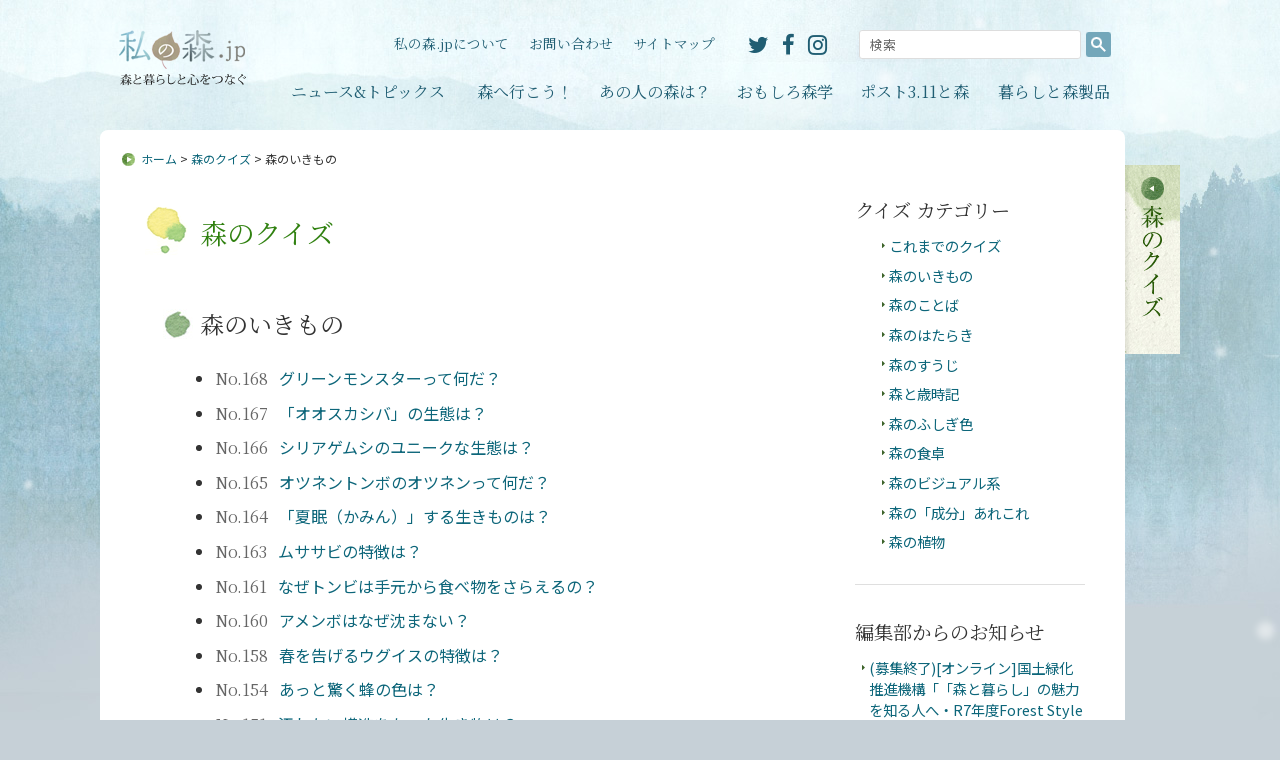

--- FILE ---
content_type: text/html
request_url: https://watashinomori.jp/quiz/category/ikimono.html
body_size: 6831
content:
<!DOCTYPE html>
<html lang="ja">

<head>
<meta charset="utf-8">
<title>森のいきもの 森のクイズ｜私の森.jp 〜森と暮らしと心をつなぐ〜</title>

<meta name="description" content="森のクイズ 森のいきものの記事一覧ページです。私の森.jpは、森と暮らしと心をつなぐ、コミュニケーションサイトです。日本の森に想いを馳せ、その恵みを身近に感じて暮らしに活かしていく。そんな楽しいコト、ごいっしょに。">
<meta name="keywords" content="森,森林,日本の森,森の記憶,ひこばえ,木,森製品,木の家,国産材,温暖化,枝廣淳子,エダヒロ,環境">

<meta property="og:title" content="森のいきもの">
<meta property="og:description" content="森のクイズ 森のいきものの記事一覧ページです。私の森.jpは、森と暮らしと心をつなぐ、コミュニケーションサイトです。日本の森に想いを馳せ、その恵みを身近に感じて暮らしに活かしていく。そんな楽しいコト、ごいっしょに。">
<meta property="og:url" content="http://watashinomori.jp/quiz/">
<meta property="og:type" content="article">
<meta property="og:image" content="https://watashinomori.jp/shared/img/fb_watashinomori.jpg">
<meta property="og:site_name" content="私の森.jp 〜森と暮らしと心をつなぐ〜" />
<meta property="fb:app_id" content="197938916966751" />
<meta property="og:locale" content="ja_JP" />

<meta name="copyright" content="Copyright (C) watashinomori.jp" />
<meta name="viewport" content="width=device-width,initial-scale=1">
<link rel="stylesheet" type="text/css" href="/shared/js/slick/slick.css">
<link rel="stylesheet" type="text/css" href="/shared/js/slick/slick-theme.css">
<link rel="stylesheet" type="text/css" href="/shared/css/base2.css?20190109">
<link rel="stylesheet" type="text/css" href="/shared/css/season-wtr.css">

<link rel="stylesheet" type="text/css" href="https://maxcdn.bootstrapcdn.com/font-awesome/4.5.0/css/font-awesome.min.css">
<link rel="stylesheet" type="text/css" href="https://cdnjs.cloudflare.com/ajax/libs/animate.css/3.5.1/animate.min.css" />
<link rel="stylesheet" type="text/css" href="/shared/css/charts.css">
<link rel="stylesheet" type="text/css" href="/shared/css/print.css" media="print">

<link rel="alternate" type="application/atom+xml" title="私の森.jp ニュース - Atom" href="http://watashinomori.jp/news/atom.xml" />
<link rel="alternate" type="application/rss+xml" title="私の森.jp ニュース - RSS 2.0" href="http://watashinomori.jp/news/rss2.xml" />

<script type="text/javascript" src="https://use.fontawesome.com/ea0ba4ee61.js"></script>
<script type="text/javascript" src="/shared/js/jquery-1.10.2.min.js"></script>
<script type="text/javascript" src="/shared/js/response.min.js"></script>
<script type="text/javascript" src="/shared/js/navigation-drawer.js"></script>
<script type="text/javascript" src="/shared/js/jquery.inview.min.js"></script>
<script type="text/javascript" src="/shared/js/jquery.heightLine.js"></script>
<script type="text/javascript" src="/shared/js/jquery.cbiframesize.min.js"></script>
<script type="text/javascript" src="/shared/js/config2.js"></script>
<!--<script type="text/javascript" src="/shared/js/google-analytics.js"></script> -->
<!-- Google Tag Manager -->
<script>(function(w,d,s,l,i){w[l]=w[l]||[];w[l].push({'gtm.start':
new Date().getTime(),event:'gtm.js'});var f=d.getElementsByTagName(s)[0],
j=d.createElement(s),dl=l!='dataLayer'?'&l='+l:'';j.async=true;j.src=
'https://www.googletagmanager.com/gtm.js?id='+i+dl;f.parentNode.insertBefore(j,f);
})(window,document,'script','dataLayer','GTM-55X8DFL');</script>
<!-- End Google Tag Manager -->

<!--[if lt IE 9]><script type="text/javascript" src="/shared/js/respond.min.js"></script><![endif]-->

<script type="text/javascript" src="/shared/js/slick/slick.min.js"></script>
<!--
<script type="text/javascript" src="/shared/js/masonry.pkgd.min.js"></script>
<script type="text/javascript" src="/shared/js/imagesloaded.pkgd.min.js"></script>
<script type="text/javascript" src="//typesquare.com/accessor/script/typesquare.js?rsvqGtspdRk%3D" charset="utf-8"></script>
 -->
</head>

<body class="quizPage">
<!-- Google Tag Manager (noscript) -->
<noscript><iframe src="https://www.googletagmanager.com/ns.html?id=GTM-55X8DFL"
height="0" width="0" style="display:none;visibility:hidden"></iframe></noscript>
<!-- End Google Tag Manager (noscript) -->

<div id="fb-root"></div>
<script async defer crossorigin="anonymous" src="https://connect.facebook.net/ja_JP/sdk.js#xfbml=1&version=v16.0&appId=194927617254194&autoLogAppEvents=1" nonce="Ey3vPErT"></script>
<script>
!function(d,s,id){var js,fjs=d.getElementsByTagName(s)[0],p=/^http:/.test(d.location)?'http':'https';if(!d.getElementById(id)){js=d.createElement(s);js.id=id;js.src=p+'://platform.twitter.com/widgets.js';fjs.parentNode.insertBefore(js,fjs);}}(document, 'script', 'twitter-wjs');
</script>

<div id="wrapper">
<div class="background"></div>
<div id="particles-snow"></div>
<header id="header">
<div class="inner">
<!-- ↓ここから音読ブラウザ用メニューです。 -->
<div class="voiceGuide">
<p>ページの先頭です。</p>
<dl>
<dt>ページ内移動用のリンクです。</dt>
<dd><a href="#main">このページの本文へ移動します。</a></dd>
<dd><a href="#globalNav">グローバルメニューへ移動します。</a></dd>
<dd><a href="#supportNav">サポートメニューへ移動します。</a></dd>
<dd><a href="#footerNav">フッターメニューへ移動します。</a></dd>
<dd><a href="#informationNav">サイトに関するメニューへ移動します。</a></dd>
<dd><a href="/index.html">ホームへ移動します。</a></dd>
</dl>
</div>
<!-- ↑ここまで音読ブラウザ用メニューです。 -->

<h1 class="siteTitle"><a href="/index.html"><img src="/shared/img/seasons/wtr/hb_logo.png" alt="私の森.jp 森と暮らしと心をつなぐ" class=""/></a></h1>

<nav id="globalNav">
<p class="voiceGuide">グローバルメニューです。</p>
<ul>
<li class="gnv-news"><a href="/news/index.html">ニュース&トピックス</a></li>
<li class="gnv-gotoact"><a href="/gotoact/index.html">森へ行こう！</a></li>
<li class="gnv-interview"><a href="/interview/index.html">あの人の森は？</a></li>
<li class="gnv-study"><a href="/study/index.html">おもしろ森学</a></li>
<li class="gnv-post311"><a href="/post311/index.html">ポスト3.11と森</a></li>
<li class="gnv-products"><a href="/mori_products/index.html">暮らしと森製品</a></li>
</ul>
</nav><!-- end #globalNav -->

<nav id="supportNav">
<p class="voiceGuide">サポートメニューです。</p>
<ul class="list--inline">
<li><a href="/information/aboutus.html">私の森.jpについて</a></li>
<li><a href="/information/contact/index.html">お問い合わせ</a></li>
<li><a href="/information/sitemap.html">サイトマップ</a></li>
</ul>
</nav><!-- end #supportNav -->

<div class="socialArea">
<a href="http://twitter.com/#!/watashinomorijp" target="_blank" class="twitter fa-stack">
<i class="fa fa-twitter fa-stack-1x text-twitter"></i>
</a>
<a href="http://www.facebook.com/watashinomori.jp" target="_blank" class="facebook fa-stack">
<i class="fa fa-facebook fa-stack-1x text-facebook"></i>
</a>
<a href="https://www.instagram.com/watashinomori.jp/?hl=ja" target="_blank" class="instagram fa-stack">
<i class="fa fa-instagram fa-stack-1x text-instagram"></i>
</a>
</div><!-- end .socialArea -->

<div class="searchArea">
<p class="voiceGuide">サイト内検索です。</p>
<form method="get" action="/information/search.html">
<div class="searchKeyword">
<input type="text" name="q" id="hu_search_text" class="txtFld1" size="20" value="検索" onFocus="cText(this)" onBlur="sText(this)">
</div>
<div class="searchSubmit">
<input type="image" name="submit" value="&#xF002;" tabindex="4000" src="/shared/img/seasons/wtr/hb_sch.png" class="btn1">
<input type="hidden" name="cx" value="002040810919316555504:p2_optssq_q" />
<input type="hidden" name="cof" value="FORID:11" />
<input type="hidden" name="ie" value="UTF-8" />
</div>
<div class="flc"><span>&nbsp;</span></div>
</form>
</div><!-- end .searchArea -->

<div id="spHeader">
<div class="spMenu" id="spMenu">
  <div class="inner">
    <div class="spMenu__bar1"></div>
    <div class="spMenu__bar2"></div>
    <div class="spMenu__bar3"></div>
    <div class="spMenu__txt">MENU</div>
  </div>
</div>
</div><!-- end #spHeader -->

</div><!-- end .inner -->
</header><!-- end #header -->
<div id="container">

<div id="content">

	<div class="breadcrumbs">
		<p class="voiceGuide">パンくずリストです。</p>
		<p><a href="/">ホーム</a> &gt;

	
    
			
			  <a href="https://watashinomori.jp/quiz/">森のクイズ</a> &gt; 森のいきもの
			
	
	
	
		</p>
	</div><!-- end .breadcrumbs -->



	<div class="pageTab">
		<a href="https://watashinomori.jp/quiz/"><img src="/quiz/img/tb_qiz.gif" width="55" height="189" alt="森のクイズ" class="imgover"></a>
	</div>

  <div id="main">
    <section class="mg__b--md">
      <h1 class="blogTitle"><a href="https://watashinomori.jp/quiz/">森のクイズ</a></h1>
    </section>

    <section class="quizCategories">
      <h2 class="secTitle mg__b--sm"> 森のいきもの</h2>
          
          
            
              <ul class="mg__b--lg">
            
              <li><span class="no">No.168</span> <a href="https://watashinomori.jp/quiz/quiz_168.html">グリーンモンスターって何だ？</a></li>
            
          
            
              <li><span class="no">No.167</span> <a href="https://watashinomori.jp/quiz/quiz_167.html">「オオスカシバ」の生態は？</a></li>
            
          
            
              <li><span class="no">No.166</span> <a href="https://watashinomori.jp/quiz/quiz_166.html">シリアゲムシのユニークな生態は？</a></li>
            
          
            
              <li><span class="no">No.165</span> <a href="https://watashinomori.jp/quiz/quiz_165.html">オツネントンボのオツネンって何だ？</a></li>
            
          
            
              <li><span class="no">No.164</span> <a href="https://watashinomori.jp/quiz/quiz_164.html">「夏眠（かみん）」する生きものは？</a></li>
            
          
            
              <li><span class="no">No.163</span> <a href="https://watashinomori.jp/quiz/quiz_163.html">ムササビの特徴は？</a></li>
            
          
            
              <li><span class="no">No.161</span> <a href="https://watashinomori.jp/quiz/quiz_161.html">なぜトンビは手元から食べ物をさらえるの？</a></li>
            
          
            
              <li><span class="no">No.160</span> <a href="https://watashinomori.jp/quiz/quiz_160.html">アメンボはなぜ沈まない？</a></li>
            
          
            
              <li><span class="no">No.158</span> <a href="https://watashinomori.jp/quiz/quiz_158.html">春を告げるウグイスの特徴は？</a></li>
            
          
            
              <li><span class="no">No.154</span> <a href="https://watashinomori.jp/quiz/quiz_154.html">あっと驚く蜂の色は？</a></li>
            
          
            
              <li><span class="no">No.151</span> <a href="https://watashinomori.jp/quiz/quiz_151.html">汚れない構造をもった生き物は？</a></li>
            
          
            
              <li><span class="no">No.144</span> <a href="https://watashinomori.jp/quiz/quiz_144.html">クモの糸より強い糸は？</a></li>
            
          
            
              <li><span class="no">No.141</span> <a href="https://watashinomori.jp/quiz/quiz_141.html">カヤネズミの珍しい習性とは</a></li>
            
          
            
              <li><span class="no">No.138</span> <a href="https://watashinomori.jp/quiz/quiz_138.html">どうしてアリは植物の種を運ぶ？</a></li>
            
          
            
              <li><span class="no">No.133</span> <a href="https://watashinomori.jp/quiz/quiz_133.html">嫌われ者のカメムシの意外な事実とは？</a></li>
            
          
            
              <li><span class="no">No.132</span> <a href="https://watashinomori.jp/quiz/quiz_132.html">「シロツメクサ」の由来は？</a></li>
            
          
            
              <li><span class="no">No.130</span> <a href="https://watashinomori.jp/quiz/quiz_130.html">雪を溶かす情熱の花？</a></li>
            
          
            
              <li><span class="no">No.128</span> <a href="https://watashinomori.jp/quiz/quiz_128.html">森の妖怪「野衾」とは？</a></li>
            
          
            
              <li><span class="no">No.126</span> <a href="https://watashinomori.jp/quiz/quiz_126.html">めくるめく花序の世界</a></li>
            
          
            
              <li><span class="no">No.123</span> <a href="https://watashinomori.jp/quiz/quiz_123.html">珍しい竹の花、開花の周期は？</a></li>
            
          
            
              <li><span class="no">No.121</span> <a href="https://watashinomori.jp/quiz/quiz_121.html">吉丁虫と書いてなんと読む？</a></li>
            
          
            
              <li><span class="no">No.120</span> <a href="https://watashinomori.jp/quiz/quiz_120.html">サンカヨウ（山荷葉）の神秘とは？</a></li>
            
          
            
              <li><span class="no">No.119</span> <a href="https://watashinomori.jp/quiz/quiz_119.html">危険な木の実はどれ？</a></li>
            
          
            
              <li><span class="no">No.114</span> <a href="https://watashinomori.jp/quiz/quiz_114.html">メダカの日本語の名前、何種類ある？</a></li>
            
          
            
              <li><span class="no">No.112</span> <a href="https://watashinomori.jp/quiz/quiz_112.html">鳥たちの子育てネットワーク？</a></li>
            
          
            
              <li><span class="no">No.111</span> <a href="https://watashinomori.jp/quiz/quiz_111.html">一番のねぼすけは誰？</a></li>
            
          
            
              <li><span class="no">No.110</span> <a href="https://watashinomori.jp/quiz/quiz_110.html">日本の蝶の移動距離の記録は？</a></li>
            
          
            
              <li><span class="no">No.102</span> <a href="https://watashinomori.jp/quiz/quiz_102.html">クマに出会ったら？</a></li>
            
          
            
              <li><span class="no">No.92</span> <a href="https://watashinomori.jp/quiz/quiz_92.html">ジャコウアゲハの戦略とは？</a></li>
            
          
            
              <li><span class="no">No.88</span> <a href="https://watashinomori.jp/quiz/quiz_88.html">鳥の名前がついた子どもの遊びは？ 森のクイズ 鳥の名前がついた子ども</a></li>
            
          
            
              <li><span class="no">No.82</span> <a href="https://watashinomori.jp/quiz/quiz_82.html">なぜ青いダンゴムシが生まれる？</a></li>
            
          
            
              <li><span class="no">No.81</span> <a href="https://watashinomori.jp/quiz/quiz_81.html">「ハンザキ」って何？</a></li>
            
          
            
              <li><span class="no">No.72</span> <a href="https://watashinomori.jp/quiz/quiz_72.html">森林の食害、どの動物が多い？</a></li>
            
          
            
              <li><span class="no">No.66</span> <a href="https://watashinomori.jp/quiz/quiz_66.html">特許許可局と鳴く鳥は？</a></li>
            
          
            
              <li><span class="no">No.62</span> <a href="https://watashinomori.jp/quiz/quiz_62.html">2012年「絶滅種」に指定されたほ乳類は？</a></li>
            
          
            
              <li><span class="no">No.55</span> <a href="https://watashinomori.jp/quiz/quiz_55.html">自分の体毛を木に変えた神様って誰？</a></li>
            
          
            
              <li><span class="no">No.50</span> <a href="https://watashinomori.jp/quiz/quiz_50.html">森に住むカニやエビの親戚って？</a></li>
            
          
            
              <li><span class="no">No.49</span> <a href="https://watashinomori.jp/quiz/quiz_49.html">南方熊楠が研究した粘菌の別名は？</a></li>
            
          
            
              <li><span class="no">No.33</span> <a href="https://watashinomori.jp/quiz/quiz_33.html">生物多様性条約はいつ生まれた？</a></li>
            
          
            
              <li><span class="no">No.20</span> <a href="https://watashinomori.jp/quiz/quiz_20.html">森の豊かさを示す動物はどれ？</a></li>
            
              </ul>
              <div class="mg__b--20 align__c">
                <a href="/quiz/" class="btn--dark">森のクイズTOPへ</a>
              </div>
            
          
    </section>

  </div><!-- end #main -->

	<div id="relate">
    <div class="nav">
    <div class="nav__header">
      <h3 class="nav__title">クイズ カテゴリー</h3>
    </div>
    <div class="nav__body">
      
        <ul class="link--list inline mg__l--20">
        <li><span><a href="/quiz/list.html">これまでのクイズ</a></span></li>
        
          <li><span><a href="/quiz/category/ikimono.html">森のいきもの</a></span></li>
        
          <li><span><a href="/quiz/category/kotoba.html">森のことば</a></span></li>
        
          <li><span><a href="/quiz/category/hataraki.html">森のはたらき</a></span></li>
        
          <li><span><a href="/quiz/category/suji.html">森のすうじ</a></span></li>
        
          <li><span><a href="/quiz/category/saijiki.html">森と歳時記</a></span></li>
        
          <li><span><a href="/quiz/category/fushigiiro.html">森のふしぎ色</a></span></li>
        
          <li><span><a href="/quiz/category/shokutaku.html">森の食卓</a></span></li>
        
          <li><span><a href="/quiz/category/visual.html">森のビジュアル系</a></span></li>
        
          <li><span><a href="/quiz/category/seibun.html">森の「成分」あれこれ</a></span></li>
        
          <li><span><a href="/quiz/category/plant.html">森の植物</a></span></li>
        
        </ul>
      
    </div>
  </div>

<!--
  <div class="nav">
    <div class="nav__header">
      <h3 class="nav__title">ピックアップ</h3>
    </div>
    <div class="nav__body">
      
        <ul class="link--list inline mg__l--20">
        
          <li><span><a href="/quiz/pickup/surprise.html">編集部もびっくりした！</a></span></li>
        
          <li><span><a href="/quiz/pickup/best10.html">人気のクイズ ベスト10</a></span></li>
        
          <li><span><a href="/quiz/pickup/trivia.html">人に話したくなる！森のうんちく</a></span></li>
        
          <li><span><a href="/quiz/pickup/japanese.html">日本の森事情</a></span></li>
        
        </ul>
      
    </div>
  </div>

  <div class="nav">
    <div class="nav__header">
      <h3 class="nav__title">新着クイズ</h3>
    </div>
    <div class="nav__body">
      <ul class="link--list mg__l--20">
      
        <li><span><a href="https://watashinomori.jp/quiz/quiz_168.html">グリーンモンスターって何だ？</a></span></li>
      
        <li><span><a href="https://watashinomori.jp/quiz/quiz_167.html">「オオスカシバ」の生態は？</a></span></li>
      
        <li><span><a href="https://watashinomori.jp/quiz/quiz_166.html">シリアゲムシのユニークな生態は？</a></span></li>
      
        <li><span><a href="https://watashinomori.jp/quiz/quiz_165.html">オツネントンボのオツネンって何だ？</a></span></li>
      
        <li><span><a href="https://watashinomori.jp/quiz/quiz_164.html">「夏眠（かみん）」する生きものは？</a></span></li>
      
      </ul>
    </div>
  </div>
-->

<hr>
<div class="nav">
<div class="nav__header">
<h3 class="nav__title">編集部からのお知らせ</h3>
</div>
<div class="nav__body">
<ul class="link--list">

<li><span><a href="https://watashinomori.jp/news/2025/20250910_05.html">(募集終了)[オンライン]国土緑化推進機構「「森と暮らし」の魅力を知る人へ・R7年度Forest Styleナビゲーター養成「作文」講座</a></span></li>

<li><span><a href="https://watashinomori.jp/news/2025/20250627_34.html">[東京]ヤマノカゼ舎 ＋ 100人の本屋さん「 100人の本屋さん『文学は地球を想像する／結城正美著』読書会」7月20日（日）</a></span></li>


<li><span><a href="https://watashinomori.jp/news/2026/20260116_03.html">[森のニュースまとめ] 滋賀県東近江市が愛知川源流域の森林と森の文化を守り再興するため「森の文化推進条例」を制定、ほか。SNSで配信中！</a></span></li>

</ul>
</div>
</div>

<div class="bannerArea">
<a href="/guide/index.php" tabindex="2000"><img src="/shared/img3/rb_guide.gif" alt="私の森.jpの歩き方" width="200" height="71" class="imgover" /></a><br>
<a href="/quiz/quiz.html" tabindex="2000"><img src="/shared/img3/rb_qiz.gif" alt="森のクイズ" width="200" height="53" class="imgover" /></a><br>
<a href="/photo/photo.html" tabindex="2000"><img src="/shared/img3/rb_pht.gif" alt="私の森.jp 写真部" width="200" height="53" class="imgover" /></a><br>
<a href="/networks/index.html" tabindex="2000"><img src="/shared/img3/rb_ntw.gif" alt="私の森 ネットワーク" width="200" height="53" class="imgover" /></a><br>
</div>

  </div><!-- end #relate -->
  

</div><!-- end #content -->

<footer id="footer">

<nav id="footerNav">
<p class="voiceGuide">フッターメニューです。</p>

<div class="row">
<div class="col--xs6 col--md3">
<ul id="ftNav1">
<li class="fnv-home"><a href="/index.html">ホーム</a></li>
<li class="fnv-news"><a href="/news/index.html">ニュース&トピックス</a></li>
<li class="fnv-gotoact"><a href="/gotoact/index.html">森へ行こう！</a></li>
<li class="fnv-interview"><a href="/interview/index.html">あの人の森は？</a></li>
</ul>
</div>
<div class="col--xs6 col--md3">
<ul id="ftNav2">
<li class="fnv-study"><a href="/study/index.html">おもしろ森学</a></li>
<li class="fnv-post311"><a href="/post311/index.html">ポスト3.11と森</a></li>
<li class="fnv-products"><a href="/mori_products/index.html">暮らしと森製品！</a></li>
<li class="fnv-interview"><a href="/quiz/quiz.html">森のクイズ</a></li>
</ul>
</div>
<div class="col--xs6 col--md3">
<ul id="ftNav3">
<li><a href="/photo/photo.html">私の森.jp 写真部</a></li>
<li><a href="/networks/">私の森ネットワーク</a></li>
<li><a href="/guide/index.php">私の森.jpの歩き方</a></li>
<li><a href="/information/aboutus.html">私の森.jpについて</a></li>
</ul>
</div>
<div class="col--xs6 col--md3">
<ul id="ftNav4">
<li><a href="/information/contact/index.html">お問い合わせ</a></li>
<li><a href="/information/sitemap.html">サイトマップ</a></li>
<li><a href="/information/terms.html">サイトのご利用について</a></li>
<li><a href="/information/privacy.html">プライバシーポリシー</a></li>
</ul>
<div id="footerSocial">
<a href="http://twitter.com/#!/watashinomorijp" target="_blank" class="twitter fa-stack">
<i class="fa fa-circle fa-stack-1x bg-btn-social"></i>
<i class="fa fa-twitter fa-stack-1x text-twitter"></i>
</a>
<a href="http://www.facebook.com/watashinomori.jp" target="_blank" class="facebook fa-stack">
<i class="fa fa-circle fa-stack-1x bg-btn-social"></i>
<i class="fa fa-facebook fa-stack-1x text-facebook"></i>
</a>
<a href="https://www.instagram.com/watashinomori.jp/?hl=ja" target="_blank" class="instagram fa-stack">
<i class="fa fa-circle fa-stack-1x bg-btn-social"></i>
<i class="fa fa-instagram fa-stack-1x text-instagram"></i>
</a>
</div><!-- end .footerSocial -->
</div>
</div>
</nav><!-- end #footerNav -->

<div class="copyright">
<p>Copyright &copy; watashinomori.jp. All rights reserved.</p>
</div><!-- END .copyright -->

</footer><!-- END #footer -->
</div><!-- end #container -->
<div id="pageTop">
<a href="#container" class="fa-stack fa-lg">
<i class="fa fa-circle fa-stack-2x"></i>
<i class="fa fa-angle-up fa-stack-1x fa-inverse"></i>
</a>
</div>

<nav id="navigationDrawer">
<a href="javascript:void(0);" id="spMenuClose" class="spMenuClose">
	<div class="bar1"></div>
	<div class="bar2"></div>
	<div class="txt">CLOSE</div>
</a>
<div class="search border__b mg__b--sm">
</div>
<ul class="nav01 link--list border__b pd__b--xs mg__b--sm">
</ul>
<ul class="nav02 link--list border__b pd__b--xs mg__b--sm">
</ul>
<div class="social border__b pd__b--xs mg__b--sm">
</div><!-- end .social -->
<!-- div class="align__c font--80"><a href="" class="spMenuClose"><i class="fa fa-times"></i> MENUを閉じる</a></div -->
</nav>

<script type="text/javascript">
// slick
$(function() {
	$('.single-item').slick({
		//arrows:false,
		dots:true,
		// 自動再生。trueで自動再生される。
		autoplay: true,
		// 自動再生で切り替えをする時間
		autoplaySpeed: 4000,
		// 自動再生や左右の矢印でスライドするスピード
		speed: 1000,
		// 自動再生時にスライドのエリアにマウスオンで一時停止するかどうか
		pauseOnHover: true,
		// 自動再生時にドットにマウスオンで一時停止するかどうか
		pauseOnDotsHover: true
	});
});
// end slick

// iframe
$(function () {
  $(".iframe").cbIframeSize();
});
// end iframe

// heightline
$(function() {
	$(".heightLine-02").heightLine({
		maxWidth:960, 
		minWidth:640
	});
});
// end heightline
</script>

<script type="text/javascript" src="/shared/js/particles.js"></script>
<script type="text/javascript" src="/shared/js/particles-config.js"></script>
<link href="https://fonts.googleapis.com/css2?family=Noto+Sans+JP:wght@100..900&family=Noto+Serif+JP:wght@200..900&family=Roboto:ital,wght@0,100;0,300;0,400;0,500;0,700;0,900;1,100;1,300;1,400;1,500;1,700;1,900&display=swap" rel="stylesheet">

</div><!-- end #wrapper -->
</body>
</html>

--- FILE ---
content_type: text/css
request_url: https://watashinomori.jp/shared/css/season-wtr.css
body_size: 2130
content:
/* 季節毎指定 */
/* 春
$season-bgcolor: #96b67b;
$season-link: #424b4b;
$season-link-hover: #9226a9;
$season-footer-font-color: #104304;
$season-footer-link: #104304;
$season-footer-link-hover: #368a23;
$season-font-color: #104304;
$season-border: #c6d9b2;
*/
/* 夏 */
/* 秋
$season-bgcolor: #3b5424;
$season-link: #5e6d29;
$season-link-hover: #A9B968;
$season-footer-font-color: #ffffff;
$season-footer-link: #ffffff;
$season-footer-link-hover: #ffff99;
$season-font-color: #5e6d29;
$season-border: #ffffff;
*/
/* 冬 
$season-bgcolor: #c6d0d7;
$season-link: #205e73;
$season-link-hover: #5993a7;
$season-footer-font-color: #205e73;
$season-footer-link: #205e73;
$season-footer-link-hover: #5993a7;
$season-font-color: #205e73;
$season-border: #5993a7;
*/
/* body */
body {
  background-color: #c6d0d7;
}

/* wrapper */
#wrapper {
  position: relative;
  width: 100%;
  overflow: hidden;
}

/* container */
#container {
  padding: 0 10px;
  min-width: 300px;
  transform: translateX(0);
  -webkit-transform: translateX(0);
  -moz-transform: translateX(0);
  transition: ease .3s;
  -webkit-transition: ease .3s;
  -moz-transition: ease .3s;
  padding-top: 78px;
}
#container.cover {
  transform: translateX(-255px);
  -webkit-transform: translateX(-255px);
  -moz-transform: translateX(-255px);
}
@media print, screen and (min-width: 960px) {
  #container {
    padding-top: 130px;
  }
}
@media print, screen and (min-width: 1100px) {
  #container {
    width: 1080px;
    padding: 130px 0 0;
    margin: 0 auto;
  }
}

.background {
  content: "";
  display: block;
  background: url("/shared/img/seasons/smr/bg_base.jpg") repeat-x center top;
  background-size: 160%;
  width: 100%;
  height: 1000px;
  position: fixed;
  letter-spacing: 10;
  top: 0;
}
@media print, screen and (min-width: 860px) {
  .background {
    background-size: auto 750px;
  }
}
.background--night {
  position: fixed;
  z-index: -1;
  opacity: 0;
  width: 100%;
  height: 100%;
}
.background--night img {
  width: 100%;
  height: 100%;
}

/* Snow */
#particles-snow {
  width: 100%;
  height: 2000px;
  position: fixed;
  left: 0;
  top: 0;
  z-index: 0;
}

/* pageTop */
#pageTop {
  bottom: 30px;
  position: fixed;
  right: 50%;
  width: 200px;
  margin-right: -100px;
  text-align: center;
  z-index: 1000;
  font-size: 100%;
}
#pageTop a {
  color: #205e73;
}
#pageTop a:hover {
  opacity: 0.7;
}

/* header */
#header {
  position: fixed;
  left: 0;
  top: 0;
  width: 100%;
  z-index: 1000;
}
@media print, screen and (min-width: 1100px) {
  #header {
    left: 50%;
    width: 1080px;
    margin-left: -540px;
  }
}
#header > .inner {
  position: relative;
  padding: 5px 10px 0;
  margin: 0 10px;
  height: 73px;
  transition: background 300ms 0s ease;
}
@media print, screen and (min-width: 860px) {
  #header > .inner {
    margin: 0 auto;
    width: 800px;
  }
}
@media print, screen and (min-width: 960px) {
  #header > .inner {
    width: 800px;
    height: 125px;
  }
}
@media print, screen and (min-width: 1100px) {
  #header > .inner {
    width: auto;
    margin-right: 55px;
  }
}
#header .siteTitle {
  position: absolute;
  margin: 0;
  padding: 0;
  left: 10px;
  top: 12px;
  width: 110px;
  line-height: 1em;
}
@media print, screen and (min-width: 960px) {
  #header .siteTitle {
    width: auto;
    left: 10px;
    top: 17px;
  }
}
@media print, screen and (min-width: 1100px) {
  #header .siteTitle {
    left: 15px;
    top: 25px;
  }
}

@media print, screen and (min-width: 1100px) {
  .topPage #header {
    margin-right: 0;
  }
}

#supportNav {
  display: none;
}
@media print, screen and (min-width: 960px) {
  #supportNav {
    display: block;
    position: absolute;
    right: 331px;
    top: 30px;
    font-size: 85%;
    font-family: "Noto Serif JP", serif;
    text-align: right;
  }
  #supportNav a {
    color: #205e73;
    text-decoration: none;
  }
  #supportNav a:hover, #supportNav a.act {
    color: #5993a7;
    text-decoration: underline;
  }
}
@media print, screen and (min-width: 1100px) {
  #supportNav {
    right: 400px;
  }
}

.searchArea {
  display: none;
}
@media screen and (min-width: 960px) {
  .searchArea {
    display: block;
    position: absolute;
    top: 30px;
    right: 15px;
    width: 200px;
    height: 30px;
    line-height: 0;
  }
  .searchArea .searchKeyword {
    position: absolute;
    left: 0;
    top: 0;
  }
  .searchArea .searchKeyword input.txtFld1 {
    border: 0;
    margin: 0;
    padding: 0 10px;
    color: #666;
    border: 1px #ddd solid;
    border-radius: 3px;
    width: 150px;
    height: 27px;
    line-height: 27px;
    background-color: #fff;
    font-size: 80%;
  }
  .searchArea .searchSubmit {
    position: absolute;
    right: 0;
    top: 0;
    width: 25px;
  }
  .searchArea .searchSubmit input.btn1 {
    margin: 0;
    padding: 2px;
    width: 25px;
  }
  .searchArea .searchSubmit input.btn1:hover {
    opacity: 0.7;
    filter: alpha(opacity=70);
  }
}
@media screen and (min-width: 1100px) {
  .searchArea {
    width: 250px;
    right: 16px;
  }
  .searchArea .searchKeyword input.txtFld1 {
    width: 200px;
  }
}

.socialArea {
  display: none;
}
@media screen and (min-width: 960px) {
  .socialArea {
    display: block;
    position: absolute;
    top: 23px;
    right: 235px;
    font-size: 140%;
    /*
    .fa-square {
      font-size:175%;
      margin-top:-1px;
      margin-right:-10px;
    }
    */
  }
  .socialArea a {
    color: #205e73;
  }
  .socialArea a:hover {
    color: #205e73;
    opacity: 0.7;
  }
  .socialArea .fa-stack {
    width: 1.1em;
  }
  .socialArea .twitter .fa-square {
    color: #55acee;
  }
  .socialArea .facebook .fa-square {
    color: #3b5998;
  }
  .socialArea .youtube-play .fa-square {
    color: #C53727;
  }
}
@media screen and (min-width: 1100px) {
  .socialArea {
    right: 295px;
  }
}

/* global nav */
#globalNav {
  display: none;
  z-index: 1000;
  font-family: "Noto Serif JP", serif;
}
@media print, screen and (min-width: 960px) {
  #globalNav {
    display: block;
    width: 851px;
    position: absolute;
    right: -13px;
    bottom: 0;
    height: 47px;
    font-size: 95%;
  }
}
@media print, screen and (min-width: 1100px) {
  #globalNav {
    right: -13px;
    width: 880px;
    bottom: 15px;
    font-size: 100%;
  }
}
#globalNav ul {
  display: table;
  margin: 0 auto;
  padding: 10px 0 0;
  width: 100%;
}
@media screen and (min-width: 960px) {
  #globalNav ul {
    width: 97%;
  }
}
#globalNav ul li {
  display: table-cell;
  margin: 0;
  height: 18px;
  padding-top: 2px;
  text-align: center;
}
#globalNav ul li a {
  color: #205e73;
  text-decoration: none;
}
#globalNav ul li a:hover, #globalNav ul li a.act {
  color: #5993a7;
  text-decoration: underline;
}

#footer {
  position: relative;
  padding: 10px 0;
  margin: 0 auto;
  /* footer nav */
}
@media print, screen and (min-width: 960px) {
  #footer {
    margin-bottom: 20px;
  }
}
@media print, screen and (min-width: 1100px) {
  #footer {
    margin-right: 55px;
  }
}
#footer #footerNav {
  font-family: "Noto Serif JP", serif;
  font-size: 85%;
  border-top: 1px #5993a7 solid;
  border-bottom: 1px #5993a7 solid;
  margin-bottom: 10px;
  padding: 15px 0;
  z-index: 1000;
}
@media print, screen and (min-width: 640px) {
  #footer #footerNav {
    font-size: 100%;
  }
}
#footer #footerNav ul {
  margin: 0 0 20px 10px;
}
@media print, screen and (min-width: 860px) {
  #footer #footerNav ul {
    display: table;
    margin: 0 auto;
    padding: 5px 0;
    width: 97%;
  }
}
@media screen and (min-width: 960px) {
  #footer #footerNav ul {
    width: 85%;
  }
}
#footer #footerNav ul li {
  list-style: none;
  margin: 0;
  padding: 4px 0;
  /*
  @media print, screen and (min-width: 860px) {
    display:table-cell;
    padding:2px 0 0 0;
    text-align:center;
  }
  */
}
#footer #footerNav ul li a {
  color: #205e73;
  opacity: 0.7;
  text-decoration: none;
}
#footer #footerNav ul li a:hover, #footer #footerNav ul li a.act {
  color: #5993a7;
  opacity: 0.9;
  text-decoration: underline;
}
#footer #footerSocial {
  font-size: 140%;
  margin-left: 10px;
}
@media print, screen and (min-width: 960px) {
  #footer #footerSocial {
    margin-left: 20px;
  }
}
#footer #footerSocial a {
  color: #205e73;
}
#footer #footerSocial a:hover {
  color: #205e73;
  opacity: 0.7;
}
#footer #footerSocial .fa-stack {
  width: 1.7em;
}
#footer #footerSocial .fa-circle {
  font-size: 175%;
  color: #FFF;
  margin-top: 0;
  margin-right: -10px;
}
#footer #informationNav {
  text-align: center;
  font-size: 80%;
  font-family: "Noto Serif JP", serif;
  margin-bottom: 15px;
}
@media print, screen and (min-width: 860px) {
  #footer #informationNav {
    margin-bottom: 0;
    float: right;
    text-align: right;
  }
}
#footer #informationNav a {
  color: #205e73;
  opacity: 0.7;
  text-decoration: none;
}
#footer #informationNav a:hover, #footer #informationNav a.act {
  color: #5993a7;
  opacity: 0.9;
  text-decoration: underline;
}
#footer .copyright {
  text-align: center;
  font-size: 80%;
  font-family: "Noto Serif JP", serif;
  color: #205e73;
  opacity: 0.7;
}
@media print, screen and (min-width: 860px) {
  #footer .copyright {
    text-align: left;
    float: left;
    margin-left: 10px;
  }
}
#footer .copyright p {
  margin-bottom: 0;
}

@media print, screen and (min-width: 1100px) {
  .topPage #footer {
    margin-right: 0;
  }
}

#cyberforestAudio {
  display: none;
}

#cyberforest {
  display: none;
}
@media print, screen and (min-width: 1100px) {
  #cyberforest {
    display: block;
    opacity: 0;
    padding: 0 58px 20px 0;
    font-size: 70%;
    text-align: right;
    -webkit-font-smoothing: antialiased;
    line-height: 1.5em;
    position: relative;
  }
  #cyberforest:before {
    position: absolute;
    right: 25px;
    top: 0.6em;
    color: #205e73;
    content: "\f028";
    font-family: FontAwesome;
    font-size: 230%;
    opacity: 0.15;
  }
  #cyberforest a {
    color: #205e73;
    opacity: 0.5;
    text-decoration: none;
  }
  #cyberforest a:hover, #cyberforest a.act {
    color: #5993a7;
    opacity: 0.9;
    text-decoration: underline;
  }
}

#wrapper > .background {
  background: url("/shared/img/seasons/wtr/bg_base.jpg") repeat-x center top;
}


--- FILE ---
content_type: text/css
request_url: https://watashinomori.jp/shared/css/charts.css
body_size: 13756
content:
/*
 * Charts.css v1.1.0 (https://ChartsCSS.org/)
 * Copyright 2020 Rami Yushuvaev
 * Licensed under MIT
 */
/*
 * Chart custom properties
 */
@property --color-1 {
  syntax: "<color>";
  initial-value: transparent;
  inherits: true;
}
@property --color-2 {
  syntax: "<color>";
  initial-value: transparent;
  inherits: true;
}
@property --color-3 {
  syntax: "<color>";
  initial-value: transparent;
  inherits: true;
}
@property --color-4 {
  syntax: "<color>";
  initial-value: transparent;
  inherits: true;
}
@property --color-5 {
  syntax: "<color>";
  initial-value: transparent;
  inherits: true;
}
@property --color-6 {
  syntax: "<color>";
  initial-value: transparent;
  inherits: true;
}
@property --color-7 {
  syntax: "<color>";
  initial-value: transparent;
  inherits: true;
}
@property --color-8 {
  syntax: "<color>";
  initial-value: transparent;
  inherits: true;
}
@property --color-9 {
  syntax: "<color>";
  initial-value: transparent;
  inherits: true;
}
@property --color-10 {
  syntax: "<color>";
  initial-value: transparent;
  inherits: true;
}
@property --color {
  syntax: "<color>";
  inherits: true;
}
@property --chart-bg-color {
  syntax: "<color>";
  inherits: true;
}
@property --aspect-ratio {
  syntax: "<ratio>";
  initial-value: auto;
  inherits: true;
}
@property --labels-size {
  syntax: "<length>";
  initial-value: 0;
  inherits: true;
}
@property --labels-align-block {
  syntax: "<string>";
  inherits: true;
}
@property --labels-align-inline {
  syntax: "<string>";
  inherits: true;
}
@property --primary-axis-width {
  syntax: "<length>";
  initial-value: 1px;
  inherits: true;
}
@property --secondary-axes-width {
  syntax: "<length>";
  initial-value: 1px;
  inherits: true;
}
@property --data-axes-width {
  syntax: "<length>";
  initial-value: 1px;
  inherits: true;
}
@property --legend-border-width {
  syntax: "<length>";
  initial-value: 1px;
  inherits: true;
}
@property --primary-axis-style {
  syntax: "<line-style>";
  initial-value: solid;
  inherits: true;
}
@property --secondary-axes-style {
  syntax: "<line-style>";
  initial-value: solid;
  inherits: true;
}
@property --data-axes-style {
  syntax: "<line-style>";
  initial-value: solid;
  inherits: true;
}
@property --legend-border-style {
  syntax: "<line-style>";
  initial-value: solid;
  inherits: true;
}
@property --primary-axis-color {
  syntax: "<color>";
  initial-value: transparent;
  inherits: true;
}
@property --secondary-axes-color {
  syntax: "<color>";
  initial-value: transparent;
  inherits: true;
}
@property --data-axes-color {
  syntax: "<color>";
  initial-value: transparent;
  inherits: true;
}
@property --legend-border-color {
  syntax: "<color>";
  initial-value: transparent;
  inherits: true;
}
@property --start {
  syntax: "<number>";
  inherits: true;
}
@property --end {
  syntax: "<number>";
  inherits: true;
}
@property --size {
  syntax: "<number>";
  inherits: true;
}
@property --line-size {
  syntax: "<number>";
  inherits: true;
}
/*
 * Chart wrapper element
 */
.charts-css {
  --color-1: rgba(1, 166, 56, 0.95);/*240, 50, 50, 0.75*/
  --color-2: rgba(181, 213, 126, 0.95);/* 255, 180, 50 */
  --color-3: rgba(208, 232, 122, 0.95);/* 255, 220, 90 */
  --color-4: rgba(255, 255, 255, 0.3);/* 100, 210, 80 _100, 210, 80, 0.95*/
  --color-5: rgba(90, 165, 255, 0.75);/* 90, 165, 255 */
  --color-6: rgba(170, 90, 240, 0.75);/* 170, 90, 240 */
  --color-7: rgba(180, 180, 180, 0.75);/* 180, 180, 180 */
  --color-8: rgba(110, 110, 110, 0.75);/* 110, 110, 110 */
  --color-9: rgba(170, 150, 110, 0.75);/* 170, 150, 110 */
  --color-10: rgba(130, 50, 20, 0.75);/* 130, 50, 20 */
  --chart-bg-color: rgb(245 245 245);
  --primary-axis-color: rgba(120 120 120 / 100%);/*0 0 0 / 100%*/
  --primary-axis-style: solid;
  --primary-axis-width: 1px;
  --secondary-axes-color: rgba(0 0 0 / 15%);
  --secondary-axes-style: solid;
  --secondary-axes-width: 1px;
  --data-axes-color: rgba(0 0 0 / 15%);
  --data-axes-style: solid;
  --data-axes-width: 1px;
  --legend-border-color: rgb(200 200 200);
  --legend-border-style: solid;
  --legend-border-width: 1px;
  position: relative;
  display: block;
  width: 100%;
  height: 100%;
  margin: 0 auto;
  padding: 0;
  border: 0;
  -webkit-print-color-adjust: exact;
          print-color-adjust: exact;
}
.charts-css, .charts-css::after, .charts-css::before, .charts-css *, .charts-css *::after, .charts-css *::before {
  -webkit-box-sizing: border-box;
          box-sizing: border-box;
}

/*
 * Reset table element
 */
table.charts-css {
  border-collapse: collapse;
  border-spacing: 0;
  empty-cells: show;
  overflow: initial;
  background-color: transparent;
}
table.charts-css caption,
table.charts-css colgroup,
table.charts-css thead,
table.charts-css tbody,
table.charts-css tr,
table.charts-css th,
table.charts-css td {
  display: block;
  margin: 0;
  padding: 0;
  border: 0;
  background-color: transparent;
}
table.charts-css colgroup, table.charts-css thead, table.charts-css tfoot, .charts-css:not(.show-heading) caption, .charts-css.hide-data .data, .charts-css.hide-data .data:not(:focus):not(:focus-within), .charts-css.bar:not(.show-labels) tbody tr th, .charts-css.bar.show-labels tr.hide-label th, .charts-css.bar.show-labels th.hide-label, .charts-css.column:not(.show-labels) tbody tr th, .charts-css.area:not(.show-labels) tbody tr th, .charts-css.line:not(.show-labels) tbody tr th, .charts-css.column.show-labels tr.hide-label th, .charts-css.column.show-labels th.hide-label, .charts-css.area.show-labels tr.hide-label th, .charts-css.area.show-labels th.hide-label, .charts-css.line.show-labels tr.hide-label th, .charts-css.line.show-labels th.hide-label, .charts-css.radial tbody tr, .charts-css.pie tbody tr th, .charts-css.polar tbody tr, .charts-css.radar tbody tr {
  position: absolute;
  width: 1px;
  height: 1px;
  margin: -1px;
  padding: 0;
  border: 0;
  overflow: hidden;
  clip: rect(0, 0, 0, 0);
  -webkit-clip-path: inset(50%);
          clip-path: inset(50%);
  white-space: nowrap;
}
table.charts-css tbody {
  position: relative;
}

/*
 * Reset list elements
 */
ul.charts-css,
ol.charts-css {
  list-style-type: none;
}
ul.charts-css li,
ol.charts-css li {
  margin: 0;
  padding: 0;
  border: 0;
}

/*
 * Chart heading
 */
.charts-css.show-heading caption {
  display: block;
  width: 100%;
}

/*
 * Chart colors
 */
.charts-css.bar tbody tr:nth-of-type(10n + 1) td, .charts-css.bar.multiple tbody tr td:nth-of-type(10n + 1), .charts-css.column tbody tr:nth-of-type(10n + 1) td, .charts-css.column.multiple tbody tr td:nth-of-type(10n + 1), .charts-css.area tbody tr td:nth-of-type(10n + 1)::before, .charts-css.line tbody tr td:nth-of-type(10n + 1)::before {
  background: var(--color, var(--color-1));
}
.charts-css.pie tbody tr:nth-of-type(10n + 1) td, .charts-css.pie.multiple tbody tr td:nth-of-type(10n + 1) {
  --c: var(--color, var(--color-1, transparent));
}
.charts-css.bar tbody tr:nth-of-type(10n + 2) td, .charts-css.bar.multiple tbody tr td:nth-of-type(10n + 2), .charts-css.column tbody tr:nth-of-type(10n + 2) td, .charts-css.column.multiple tbody tr td:nth-of-type(10n + 2), .charts-css.area tbody tr td:nth-of-type(10n + 2)::before, .charts-css.line tbody tr td:nth-of-type(10n + 2)::before {
  background: var(--color, var(--color-2));
}
.charts-css.pie tbody tr:nth-of-type(10n + 2) td, .charts-css.pie.multiple tbody tr td:nth-of-type(10n + 2) {
  --c: var(--color, var(--color-2, transparent));
}
.charts-css.bar tbody tr:nth-of-type(10n + 3) td, .charts-css.bar.multiple tbody tr td:nth-of-type(10n + 3), .charts-css.column tbody tr:nth-of-type(10n + 3) td, .charts-css.column.multiple tbody tr td:nth-of-type(10n + 3), .charts-css.area tbody tr td:nth-of-type(10n + 3)::before, .charts-css.line tbody tr td:nth-of-type(10n + 3)::before {
  background: var(--color, var(--color-3));
}
.charts-css.pie tbody tr:nth-of-type(10n + 3) td, .charts-css.pie.multiple tbody tr td:nth-of-type(10n + 3) {
  --c: var(--color, var(--color-3, transparent));
}
.charts-css.bar tbody tr:nth-of-type(10n + 4) td, .charts-css.bar.multiple tbody tr td:nth-of-type(10n + 4), .charts-css.column tbody tr:nth-of-type(10n + 4) td, .charts-css.column.multiple tbody tr td:nth-of-type(10n + 4), .charts-css.area tbody tr td:nth-of-type(10n + 4)::before, .charts-css.line tbody tr td:nth-of-type(10n + 4)::before {
  background: var(--color, var(--color-4));
}
.charts-css.pie tbody tr:nth-of-type(10n + 4) td, .charts-css.pie.multiple tbody tr td:nth-of-type(10n + 4) {
  --c: var(--color, var(--color-4, transparent));
}
.charts-css.bar tbody tr:nth-of-type(10n + 5) td, .charts-css.bar.multiple tbody tr td:nth-of-type(10n + 5), .charts-css.column tbody tr:nth-of-type(10n + 5) td, .charts-css.column.multiple tbody tr td:nth-of-type(10n + 5), .charts-css.area tbody tr td:nth-of-type(10n + 5)::before, .charts-css.line tbody tr td:nth-of-type(10n + 5)::before {
  background: var(--color, var(--color-5));
}
.charts-css.pie tbody tr:nth-of-type(10n + 5) td, .charts-css.pie.multiple tbody tr td:nth-of-type(10n + 5) {
  --c: var(--color, var(--color-5, transparent));
}
.charts-css.bar tbody tr:nth-of-type(10n + 6) td, .charts-css.bar.multiple tbody tr td:nth-of-type(10n + 6), .charts-css.column tbody tr:nth-of-type(10n + 6) td, .charts-css.column.multiple tbody tr td:nth-of-type(10n + 6), .charts-css.area tbody tr td:nth-of-type(10n + 6)::before, .charts-css.line tbody tr td:nth-of-type(10n + 6)::before {
  background: var(--color, var(--color-6));
}
.charts-css.pie tbody tr:nth-of-type(10n + 6) td, .charts-css.pie.multiple tbody tr td:nth-of-type(10n + 6) {
  --c: var(--color, var(--color-6, transparent));
}
.charts-css.bar tbody tr:nth-of-type(10n + 7) td, .charts-css.bar.multiple tbody tr td:nth-of-type(10n + 7), .charts-css.column tbody tr:nth-of-type(10n + 7) td, .charts-css.column.multiple tbody tr td:nth-of-type(10n + 7), .charts-css.area tbody tr td:nth-of-type(10n + 7)::before, .charts-css.line tbody tr td:nth-of-type(10n + 7)::before {
  background: var(--color, var(--color-7));
}
.charts-css.pie tbody tr:nth-of-type(10n + 7) td, .charts-css.pie.multiple tbody tr td:nth-of-type(10n + 7) {
  --c: var(--color, var(--color-7, transparent));
}
.charts-css.bar tbody tr:nth-of-type(10n + 8) td, .charts-css.bar.multiple tbody tr td:nth-of-type(10n + 8), .charts-css.column tbody tr:nth-of-type(10n + 8) td, .charts-css.column.multiple tbody tr td:nth-of-type(10n + 8), .charts-css.area tbody tr td:nth-of-type(10n + 8)::before, .charts-css.line tbody tr td:nth-of-type(10n + 8)::before {
  background: var(--color, var(--color-8));
}
.charts-css.pie tbody tr:nth-of-type(10n + 8) td, .charts-css.pie.multiple tbody tr td:nth-of-type(10n + 8) {
  --c: var(--color, var(--color-8, transparent));
}
.charts-css.bar tbody tr:nth-of-type(10n + 9) td, .charts-css.bar.multiple tbody tr td:nth-of-type(10n + 9), .charts-css.column tbody tr:nth-of-type(10n + 9) td, .charts-css.column.multiple tbody tr td:nth-of-type(10n + 9), .charts-css.area tbody tr td:nth-of-type(10n + 9)::before, .charts-css.line tbody tr td:nth-of-type(10n + 9)::before {
  background: var(--color, var(--color-9));
}
.charts-css.pie tbody tr:nth-of-type(10n + 9) td, .charts-css.pie.multiple tbody tr td:nth-of-type(10n + 9) {
  --c: var(--color, var(--color-9, transparent));
}
.charts-css.bar tbody tr:nth-of-type(10n + 10) td, .charts-css.bar.multiple tbody tr td:nth-of-type(10n + 10), .charts-css.column tbody tr:nth-of-type(10n + 10) td, .charts-css.column.multiple tbody tr td:nth-of-type(10n + 10), .charts-css.area tbody tr td:nth-of-type(10n + 10)::before, .charts-css.line tbody tr td:nth-of-type(10n + 10)::before {
  background: var(--color, var(--color-10));
}
.charts-css.pie tbody tr:nth-of-type(10n + 10) td, .charts-css.pie.multiple tbody tr td:nth-of-type(10n + 10) {
  --c: var(--color, var(--color-10, transparent));
}

/*
 * Chart data
 */
.charts-css .data {
  display: -webkit-box;
  display: -ms-flexbox;
  display: flex;
}
.charts-css.show-data-on-hover .data {
  -webkit-transition-duration: 0.3s;
          transition-duration: 0.3s;
  opacity: 0;
}
.charts-css.show-data-on-hover tr:hover .data, .charts-css.radial.show-data-on-hover tbody:hover .data, .charts-css.pie.show-data-on-hover tbody:hover .data, .charts-css.polar.show-data-on-hover tbody:hover .data, .charts-css.radar.show-data-on-hover tbody:hover .data {
  -webkit-transition-duration: 0.3s;
          transition-duration: 0.3s;
  opacity: 1;
}
.charts-css.bar.data-center tbody tr td, .charts-css.column.data-center tbody tr td {
  --data-position: center;
}
.charts-css.bar.data-start:not(.reverse) tbody tr td, .charts-css.bar.data-end.reverse tbody tr td, .charts-css.bar.data-outside.reverse tbody tr td, .charts-css.column.data-start.reverse tbody tr td, .charts-css.column.data-end:not(.reverse) tbody tr td, .charts-css.column.data-outside:not(.reverse) tbody tr td {
  --data-position: flex-start;
}
.charts-css.bar.data-start.reverse tbody tr td, .charts-css.bar.data-end:not(.reverse) tbody tr td, .charts-css.bar.data-outside:not(.reverse) tbody tr td, .charts-css.column.data-start:not(.reverse) tbody tr td, .charts-css.column.data-end.reverse tbody tr td, .charts-css.column.data-outside.reverse tbody tr td {
  --data-position: flex-end;
}
.charts-css.bar.data-outside:not(.reverse) tbody tr td .data {
  -webkit-transform: translateX(100%);
          transform: translateX(100%);
}
.charts-css.bar.data-outside.reverse tbody tr td .data {
  -webkit-transform: translateX(-100%);
          transform: translateX(-100%);
}
.charts-css.column.data-outside:not(.reverse) tbody tr td .data, .charts-css.column:not(.reverse) tbody tr td .data.outside {
  -webkit-transform: translateY(-100%);
          transform: translateY(-100%);
}
.charts-css.column.data-outside.reverse tbody tr td .data, .charts-css.column.reverse tbody tr td .data.outside {
  -webkit-transform: translateY(100%);
          transform: translateY(100%);
}
.charts-css.bar.reverse tbody tr td.inside .data,
.charts-css.bar.reverse tbody tr td .data.inside, .charts-css.bar:not(.reverse) tbody tr td.inside .data,
.charts-css.bar:not(.reverse) tbody tr td .data.inside, .charts-css.column.reverse tbody tr td.inside .data,
.charts-css.column.reverse tbody tr td .data.inside, .charts-css.column:not(.reverse) tbody tr td.inside .data,
.charts-css.column:not(.reverse) tbody tr td .data.inside, .charts-css.area.reverse tbody tr td.inside .data,
.charts-css.area.reverse tbody tr td .data.inside, .charts-css.area:not(.reverse) tbody tr td.inside .data,
.charts-css.area:not(.reverse) tbody tr td .data.inside, .charts-css.line.reverse tbody tr td.inside .data,
.charts-css.line.reverse tbody tr td .data.inside, .charts-css.line:not(.reverse) tbody tr td.inside .data,
.charts-css.line:not(.reverse) tbody tr td .data.inside {
  -webkit-transform: unset;
          transform: unset;
}

/*
 * Chart labels
 */
.charts-css.bar {
  --labels-size: 80px;
}
.charts-css.bar:not(.show-labels), .charts-css.column:not(.show-labels), .charts-css.area:not(.show-labels), .charts-css.line:not(.show-labels) {
  --labels-size: 0;
}
.charts-css.bar.show-labels tbody tr th {
  display: -webkit-box;
  display: -ms-flexbox;
  display: flex;
  -webkit-box-orient: horizontal;
  -webkit-box-direction: normal;
      -ms-flex-direction: row;
          flex-direction: row;
  gap: 5px;
  -webkit-box-align: var(--labels-align-block, center);
      -ms-flex-align: var(--labels-align-block, center);
          align-items: var(--labels-align-block, center);
}
.charts-css.bar.show-labels:not(.reverse):not(.reverse-labels) tbody tr th, .charts-css.bar.show-labels.reverse.reverse-labels tbody tr th {
  -webkit-box-pack: var(--labels-align-inline, flex-start);
      -ms-flex-pack: var(--labels-align-inline, flex-start);
          justify-content: var(--labels-align-inline, flex-start);
}
.charts-css.bar.show-labels:not(.reverse).reverse-labels tbody tr th, .charts-css.bar.show-labels.reverse:not(.reverse-labels) tbody tr th {
  -webkit-box-pack: var(--labels-align-inline, flex-end);
      -ms-flex-pack: var(--labels-align-inline, flex-end);
          justify-content: var(--labels-align-inline, flex-end);
}
.charts-css.column, .charts-css.area, .charts-css.line {
  --labels-size: 1.5rem;
}
.charts-css.column.show-labels tbody tr th, .charts-css.area.show-labels tbody tr th, .charts-css.line.show-labels tbody tr th {
  display: -webkit-box;
  display: -ms-flexbox;
  display: flex;
  -webkit-box-orient: vertical;
  -webkit-box-direction: normal;
      -ms-flex-direction: column;
          flex-direction: column;
  -webkit-box-align: var(--labels-align-inline, center);
      -ms-flex-align: var(--labels-align-inline, center);
          align-items: var(--labels-align-inline, center);
}
.charts-css.column.show-labels:not(.reverse):not(.reverse-labels) tbody tr th, .charts-css.area.show-labels:not(.reverse):not(.reverse-labels) tbody tr th, .charts-css.line.show-labels:not(.reverse):not(.reverse-labels) tbody tr th, .charts-css.column.show-labels.reverse.reverse-labels tbody tr th, .charts-css.area.show-labels.reverse.reverse-labels tbody tr th, .charts-css.line.show-labels.reverse.reverse-labels tbody tr th {
  -webkit-box-pack: var(--labels-align-block, flex-end);
      -ms-flex-pack: var(--labels-align-block, flex-end);
          justify-content: var(--labels-align-block, flex-end);
}
.charts-css.column.show-labels:not(.reverse).reverse-labels tbody tr th, .charts-css.area.show-labels:not(.reverse).reverse-labels tbody tr th, .charts-css.line.show-labels:not(.reverse).reverse-labels tbody tr th, .charts-css.column.show-labels.reverse:not(.reverse-labels) tbody tr th, .charts-css.area.show-labels.reverse:not(.reverse-labels) tbody tr th, .charts-css.line.show-labels.reverse:not(.reverse-labels) tbody tr th {
  -webkit-box-pack: var(--labels-align-block, flex-start);
      -ms-flex-pack: var(--labels-align-block, flex-start);
          justify-content: var(--labels-align-block, flex-start);
}
.charts-css.bar.labels-align-inline-start tbody tr th, .charts-css.column.labels-align-inline-start tbody tr th, .charts-css.area.labels-align-inline-start tbody tr th, .charts-css.line.labels-align-inline-start tbody tr th {
  --labels-align-inline: flex-start;
}
.charts-css.bar.labels-align-inline-end tbody tr th, .charts-css.column.labels-align-inline-end tbody tr th, .charts-css.area.labels-align-inline-end tbody tr th, .charts-css.line.labels-align-inline-end tbody tr th {
  --labels-align-inline: flex-end;
}
.charts-css.bar.labels-align-inline-center tbody tr th, .charts-css.column.labels-align-inline-center tbody tr th, .charts-css.area.labels-align-inline-center tbody tr th, .charts-css.line.labels-align-inline-center tbody tr th {
  --labels-align-inline: center;
}
.charts-css.bar.labels-align-block-start tbody tr th, .charts-css.column.labels-align-block-start tbody tr th, .charts-css.area.labels-align-block-start tbody tr th, .charts-css.line.labels-align-block-start tbody tr th {
  --labels-align-block: flex-start;
}
.charts-css.bar.labels-align-block-end tbody tr th, .charts-css.column.labels-align-block-end tbody tr th, .charts-css.area.labels-align-block-end tbody tr th, .charts-css.line.labels-align-block-end tbody tr th {
  --labels-align-block: flex-end;
}
.charts-css.bar.labels-align-block-center tbody tr th, .charts-css.column.labels-align-block-center tbody tr th, .charts-css.area.labels-align-block-center tbody tr th, .charts-css.line.labels-align-block-center tbody tr th {
  --labels-align-block: center;
}

/*
 * Chart axes
 */
.charts-css.column.show-primary-axis:not(.reverse) tbody tr, .charts-css.area.show-primary-axis:not(.reverse) tbody tr, .charts-css.line.show-primary-axis:not(.reverse) tbody tr {
  -webkit-border-after: var(--primary-axis-width) var(--primary-axis-style) var(--primary-axis-color);
          border-block-end: var(--primary-axis-width) var(--primary-axis-style) var(--primary-axis-color);
}
.charts-css.column.show-primary-axis.reverse tbody tr, .charts-css.area.show-primary-axis.reverse tbody tr, .charts-css.line.show-primary-axis.reverse tbody tr {
  -webkit-border-before: var(--primary-axis-width) var(--primary-axis-style) var(--primary-axis-color);
          border-block-start: var(--primary-axis-width) var(--primary-axis-style) var(--primary-axis-color);
}
.charts-css.column.show-1-secondary-axes:not(.reverse) tbody tr, .charts-css.area.show-1-secondary-axes:not(.reverse) tbody tr, .charts-css.line.show-1-secondary-axes:not(.reverse) tbody tr {
  background-size: 100% calc(100% / 1);
  background-image: -webkit-gradient(linear, left top, left bottom, from(var(--secondary-axes-color)), to(transparent));
  background-image: linear-gradient(var(--secondary-axes-color) var(--secondary-axes-width), transparent var(--secondary-axes-width));
}
.charts-css.column.show-1-secondary-axes.reverse tbody tr, .charts-css.area.show-1-secondary-axes.reverse tbody tr, .charts-css.line.show-1-secondary-axes.reverse tbody tr {
  background-size: 100% calc(100% / 1);
  background-image: -webkit-gradient(linear, left bottom, left top, from(var(--secondary-axes-color)), to(transparent));
  background-image: linear-gradient(0deg, var(--secondary-axes-color) var(--secondary-axes-width), transparent var(--secondary-axes-width));
}
.charts-css.column.show-2-secondary-axes:not(.reverse) tbody tr, .charts-css.area.show-2-secondary-axes:not(.reverse) tbody tr, .charts-css.line.show-2-secondary-axes:not(.reverse) tbody tr {
  background-size: 100% calc(100% / 2);
  background-image: -webkit-gradient(linear, left top, left bottom, from(var(--secondary-axes-color)), to(transparent));
  background-image: linear-gradient(var(--secondary-axes-color) var(--secondary-axes-width), transparent var(--secondary-axes-width));
}
.charts-css.column.show-2-secondary-axes.reverse tbody tr, .charts-css.area.show-2-secondary-axes.reverse tbody tr, .charts-css.line.show-2-secondary-axes.reverse tbody tr {
  background-size: 100% calc(100% / 2);
  background-image: -webkit-gradient(linear, left bottom, left top, from(var(--secondary-axes-color)), to(transparent));
  background-image: linear-gradient(0deg, var(--secondary-axes-color) var(--secondary-axes-width), transparent var(--secondary-axes-width));
}
.charts-css.column.show-3-secondary-axes:not(.reverse) tbody tr, .charts-css.area.show-3-secondary-axes:not(.reverse) tbody tr, .charts-css.line.show-3-secondary-axes:not(.reverse) tbody tr {
  background-size: 100% calc(100% / 3);
  background-image: -webkit-gradient(linear, left top, left bottom, from(var(--secondary-axes-color)), to(transparent));
  background-image: linear-gradient(var(--secondary-axes-color) var(--secondary-axes-width), transparent var(--secondary-axes-width));
}
.charts-css.column.show-3-secondary-axes.reverse tbody tr, .charts-css.area.show-3-secondary-axes.reverse tbody tr, .charts-css.line.show-3-secondary-axes.reverse tbody tr {
  background-size: 100% calc(100% / 3);
  background-image: -webkit-gradient(linear, left bottom, left top, from(var(--secondary-axes-color)), to(transparent));
  background-image: linear-gradient(0deg, var(--secondary-axes-color) var(--secondary-axes-width), transparent var(--secondary-axes-width));
}
.charts-css.column.show-4-secondary-axes:not(.reverse) tbody tr, .charts-css.area.show-4-secondary-axes:not(.reverse) tbody tr, .charts-css.line.show-4-secondary-axes:not(.reverse) tbody tr {
  background-size: 100% calc(100% / 4);
  background-image: -webkit-gradient(linear, left top, left bottom, from(var(--secondary-axes-color)), to(transparent));
  background-image: linear-gradient(var(--secondary-axes-color) var(--secondary-axes-width), transparent var(--secondary-axes-width));
}
.charts-css.column.show-4-secondary-axes.reverse tbody tr, .charts-css.area.show-4-secondary-axes.reverse tbody tr, .charts-css.line.show-4-secondary-axes.reverse tbody tr {
  background-size: 100% calc(100% / 4);
  background-image: -webkit-gradient(linear, left bottom, left top, from(var(--secondary-axes-color)), to(transparent));
  background-image: linear-gradient(0deg, var(--secondary-axes-color) var(--secondary-axes-width), transparent var(--secondary-axes-width));
}
.charts-css.column.show-5-secondary-axes:not(.reverse) tbody tr, .charts-css.area.show-5-secondary-axes:not(.reverse) tbody tr, .charts-css.line.show-5-secondary-axes:not(.reverse) tbody tr {
  background-size: 100% calc(100% / 5);
  background-image: -webkit-gradient(linear, left top, left bottom, from(var(--secondary-axes-color)), to(transparent));
  background-image: linear-gradient(var(--secondary-axes-color) var(--secondary-axes-width), transparent var(--secondary-axes-width));
}
.charts-css.column.show-5-secondary-axes.reverse tbody tr, .charts-css.area.show-5-secondary-axes.reverse tbody tr, .charts-css.line.show-5-secondary-axes.reverse tbody tr {
  background-size: 100% calc(100% / 5);
  background-image: -webkit-gradient(linear, left bottom, left top, from(var(--secondary-axes-color)), to(transparent));
  background-image: linear-gradient(0deg, var(--secondary-axes-color) var(--secondary-axes-width), transparent var(--secondary-axes-width));
}
.charts-css.column.show-6-secondary-axes:not(.reverse) tbody tr, .charts-css.area.show-6-secondary-axes:not(.reverse) tbody tr, .charts-css.line.show-6-secondary-axes:not(.reverse) tbody tr {
  background-size: 100% calc(100% / 6);
  background-image: -webkit-gradient(linear, left top, left bottom, from(var(--secondary-axes-color)), to(transparent));
  background-image: linear-gradient(var(--secondary-axes-color) var(--secondary-axes-width), transparent var(--secondary-axes-width));
}
.charts-css.column.show-6-secondary-axes.reverse tbody tr, .charts-css.area.show-6-secondary-axes.reverse tbody tr, .charts-css.line.show-6-secondary-axes.reverse tbody tr {
  background-size: 100% calc(100% / 6);
  background-image: -webkit-gradient(linear, left bottom, left top, from(var(--secondary-axes-color)), to(transparent));
  background-image: linear-gradient(0deg, var(--secondary-axes-color) var(--secondary-axes-width), transparent var(--secondary-axes-width));
}
.charts-css.column.show-7-secondary-axes:not(.reverse) tbody tr, .charts-css.area.show-7-secondary-axes:not(.reverse) tbody tr, .charts-css.line.show-7-secondary-axes:not(.reverse) tbody tr {
  background-size: 100% calc(100% / 7);
  background-image: -webkit-gradient(linear, left top, left bottom, from(var(--secondary-axes-color)), to(transparent));
  background-image: linear-gradient(var(--secondary-axes-color) var(--secondary-axes-width), transparent var(--secondary-axes-width));
}
.charts-css.column.show-7-secondary-axes.reverse tbody tr, .charts-css.area.show-7-secondary-axes.reverse tbody tr, .charts-css.line.show-7-secondary-axes.reverse tbody tr {
  background-size: 100% calc(100% / 7);
  background-image: -webkit-gradient(linear, left bottom, left top, from(var(--secondary-axes-color)), to(transparent));
  background-image: linear-gradient(0deg, var(--secondary-axes-color) var(--secondary-axes-width), transparent var(--secondary-axes-width));
}
.charts-css.column.show-8-secondary-axes:not(.reverse) tbody tr, .charts-css.area.show-8-secondary-axes:not(.reverse) tbody tr, .charts-css.line.show-8-secondary-axes:not(.reverse) tbody tr {
  background-size: 100% calc(100% / 8);
  background-image: -webkit-gradient(linear, left top, left bottom, from(var(--secondary-axes-color)), to(transparent));
  background-image: linear-gradient(var(--secondary-axes-color) var(--secondary-axes-width), transparent var(--secondary-axes-width));
}
.charts-css.column.show-8-secondary-axes.reverse tbody tr, .charts-css.area.show-8-secondary-axes.reverse tbody tr, .charts-css.line.show-8-secondary-axes.reverse tbody tr {
  background-size: 100% calc(100% / 8);
  background-image: -webkit-gradient(linear, left bottom, left top, from(var(--secondary-axes-color)), to(transparent));
  background-image: linear-gradient(0deg, var(--secondary-axes-color) var(--secondary-axes-width), transparent var(--secondary-axes-width));
}
.charts-css.column.show-9-secondary-axes:not(.reverse) tbody tr, .charts-css.area.show-9-secondary-axes:not(.reverse) tbody tr, .charts-css.line.show-9-secondary-axes:not(.reverse) tbody tr {
  background-size: 100% calc(100% / 9);
  background-image: -webkit-gradient(linear, left top, left bottom, from(var(--secondary-axes-color)), to(transparent));
  background-image: linear-gradient(var(--secondary-axes-color) var(--secondary-axes-width), transparent var(--secondary-axes-width));
}
.charts-css.column.show-9-secondary-axes.reverse tbody tr, .charts-css.area.show-9-secondary-axes.reverse tbody tr, .charts-css.line.show-9-secondary-axes.reverse tbody tr {
  background-size: 100% calc(100% / 9);
  background-image: -webkit-gradient(linear, left bottom, left top, from(var(--secondary-axes-color)), to(transparent));
  background-image: linear-gradient(0deg, var(--secondary-axes-color) var(--secondary-axes-width), transparent var(--secondary-axes-width));
}
.charts-css.column.show-10-secondary-axes:not(.reverse) tbody tr, .charts-css.area.show-10-secondary-axes:not(.reverse) tbody tr, .charts-css.line.show-10-secondary-axes:not(.reverse) tbody tr {
  background-size: 100% calc(100% / 10);
  background-image: -webkit-gradient(linear, left top, left bottom, from(var(--secondary-axes-color)), to(transparent));
  background-image: linear-gradient(var(--secondary-axes-color) var(--secondary-axes-width), transparent var(--secondary-axes-width));
}
.charts-css.column.show-10-secondary-axes.reverse tbody tr, .charts-css.area.show-10-secondary-axes.reverse tbody tr, .charts-css.line.show-10-secondary-axes.reverse tbody tr {
  background-size: 100% calc(100% / 10);
  background-image: -webkit-gradient(linear, left bottom, left top, from(var(--secondary-axes-color)), to(transparent));
  background-image: linear-gradient(0deg, var(--secondary-axes-color) var(--secondary-axes-width), transparent var(--secondary-axes-width));
}
.charts-css.column.show-data-axes tbody tr, .charts-css.area.show-data-axes tbody tr, .charts-css.line.show-data-axes tbody tr, .charts-css.column.show-dataset-axes tbody tr td, .charts-css.area.show-dataset-axes tbody tr td, .charts-css.line.show-dataset-axes tbody tr td {
  -webkit-border-end: var(--data-axes-width) var(--data-axes-style) var(--data-axes-color);
          border-inline-end: var(--data-axes-width) var(--data-axes-style) var(--data-axes-color);
}
.charts-css.column.show-data-axes:not(.reverse-data) tbody tr:first-of-type, .charts-css.area.show-data-axes:not(.reverse-data) tbody tr:first-of-type, .charts-css.line.show-data-axes:not(.reverse-data) tbody tr:first-of-type, .charts-css.column.show-data-axes.reverse-data tbody tr:last-of-type, .charts-css.area.show-data-axes.reverse-data tbody tr:last-of-type, .charts-css.line.show-data-axes.reverse-data tbody tr:last-of-type, .charts-css.column.show-dataset-axes:not(.reverse-data) tbody tr:first-of-type td, .charts-css.area.show-dataset-axes:not(.reverse-data) tbody tr:first-of-type td, .charts-css.line.show-dataset-axes:not(.reverse-data) tbody tr:first-of-type td, .charts-css.column.show-dataset-axes.reverse-data tbody tr:last-of-type td, .charts-css.area.show-dataset-axes.reverse-data tbody tr:last-of-type td, .charts-css.line.show-dataset-axes.reverse-data tbody tr:last-of-type td {
  -webkit-border-start: var(--data-axes-width) var(--data-axes-style) var(--data-axes-color);
          border-inline-start: var(--data-axes-width) var(--data-axes-style) var(--data-axes-color);
}
.charts-css.bar.show-primary-axis:not(.reverse) tbody tr {
  -webkit-border-start: var(--primary-axis-width) var(--primary-axis-style) var(--primary-axis-color);
          border-inline-start: var(--primary-axis-width) var(--primary-axis-style) var(--primary-axis-color);
}
.charts-css.bar.show-primary-axis.reverse tbody tr {
  -webkit-border-end: var(--primary-axis-width) var(--primary-axis-style) var(--primary-axis-color);
          border-inline-end: var(--primary-axis-width) var(--primary-axis-style) var(--primary-axis-color);
}
.charts-css.bar.show-1-secondary-axes:not(.reverse) tbody tr {
  background-size: calc(100% / 1) 100%;
  background-image: -webkit-gradient(linear, right top, left top, from(var(--secondary-axes-color)), to(transparent));
  background-image: linear-gradient(-90deg, var(--secondary-axes-color) var(--secondary-axes-width), transparent var(--secondary-axes-width));
}
.charts-css.bar.show-1-secondary-axes.reverse tbody tr {
  background-size: calc(100% / 1) 100%;
  background-image: -webkit-gradient(linear, left top, right top, from(var(--secondary-axes-color)), to(transparent));
  background-image: linear-gradient(90deg, var(--secondary-axes-color) var(--secondary-axes-width), transparent var(--secondary-axes-width));
}
.charts-css.bar.show-2-secondary-axes:not(.reverse) tbody tr {
  background-size: calc(100% / 2) 100%;
  background-image: -webkit-gradient(linear, right top, left top, from(var(--secondary-axes-color)), to(transparent));
  background-image: linear-gradient(-90deg, var(--secondary-axes-color) var(--secondary-axes-width), transparent var(--secondary-axes-width));
}
.charts-css.bar.show-2-secondary-axes.reverse tbody tr {
  background-size: calc(100% / 2) 100%;
  background-image: -webkit-gradient(linear, left top, right top, from(var(--secondary-axes-color)), to(transparent));
  background-image: linear-gradient(90deg, var(--secondary-axes-color) var(--secondary-axes-width), transparent var(--secondary-axes-width));
}
.charts-css.bar.show-3-secondary-axes:not(.reverse) tbody tr {
  background-size: calc(100% / 3) 100%;
  background-image: -webkit-gradient(linear, right top, left top, from(var(--secondary-axes-color)), to(transparent));
  background-image: linear-gradient(-90deg, var(--secondary-axes-color) var(--secondary-axes-width), transparent var(--secondary-axes-width));
}
.charts-css.bar.show-3-secondary-axes.reverse tbody tr {
  background-size: calc(100% / 3) 100%;
  background-image: -webkit-gradient(linear, left top, right top, from(var(--secondary-axes-color)), to(transparent));
  background-image: linear-gradient(90deg, var(--secondary-axes-color) var(--secondary-axes-width), transparent var(--secondary-axes-width));
}
.charts-css.bar.show-4-secondary-axes:not(.reverse) tbody tr {
  background-size: calc(100% / 4) 100%;
  background-image: -webkit-gradient(linear, right top, left top, from(var(--secondary-axes-color)), to(transparent));
  background-image: linear-gradient(-90deg, var(--secondary-axes-color) var(--secondary-axes-width), transparent var(--secondary-axes-width));
}
.charts-css.bar.show-4-secondary-axes.reverse tbody tr {
  background-size: calc(100% / 4) 100%;
  background-image: -webkit-gradient(linear, left top, right top, from(var(--secondary-axes-color)), to(transparent));
  background-image: linear-gradient(90deg, var(--secondary-axes-color) var(--secondary-axes-width), transparent var(--secondary-axes-width));
}
.charts-css.bar.show-5-secondary-axes:not(.reverse) tbody tr {
  background-size: calc(100% / 5) 100%;
  background-image: -webkit-gradient(linear, right top, left top, from(var(--secondary-axes-color)), to(transparent));
  background-image: linear-gradient(-90deg, var(--secondary-axes-color) var(--secondary-axes-width), transparent var(--secondary-axes-width));
}
.charts-css.bar.show-5-secondary-axes.reverse tbody tr {
  background-size: calc(100% / 5) 100%;
  background-image: -webkit-gradient(linear, left top, right top, from(var(--secondary-axes-color)), to(transparent));
  background-image: linear-gradient(90deg, var(--secondary-axes-color) var(--secondary-axes-width), transparent var(--secondary-axes-width));
}
.charts-css.bar.show-6-secondary-axes:not(.reverse) tbody tr {
  background-size: calc(100% / 6) 100%;
  background-image: -webkit-gradient(linear, right top, left top, from(var(--secondary-axes-color)), to(transparent));
  background-image: linear-gradient(-90deg, var(--secondary-axes-color) var(--secondary-axes-width), transparent var(--secondary-axes-width));
}
.charts-css.bar.show-6-secondary-axes.reverse tbody tr {
  background-size: calc(100% / 6) 100%;
  background-image: -webkit-gradient(linear, left top, right top, from(var(--secondary-axes-color)), to(transparent));
  background-image: linear-gradient(90deg, var(--secondary-axes-color) var(--secondary-axes-width), transparent var(--secondary-axes-width));
}
.charts-css.bar.show-7-secondary-axes:not(.reverse) tbody tr {
  background-size: calc(100% / 7) 100%;
  background-image: -webkit-gradient(linear, right top, left top, from(var(--secondary-axes-color)), to(transparent));
  background-image: linear-gradient(-90deg, var(--secondary-axes-color) var(--secondary-axes-width), transparent var(--secondary-axes-width));
}
.charts-css.bar.show-7-secondary-axes.reverse tbody tr {
  background-size: calc(100% / 7) 100%;
  background-image: -webkit-gradient(linear, left top, right top, from(var(--secondary-axes-color)), to(transparent));
  background-image: linear-gradient(90deg, var(--secondary-axes-color) var(--secondary-axes-width), transparent var(--secondary-axes-width));
}
.charts-css.bar.show-8-secondary-axes:not(.reverse) tbody tr {
  background-size: calc(100% / 8) 100%;
  background-image: -webkit-gradient(linear, right top, left top, from(var(--secondary-axes-color)), to(transparent));
  background-image: linear-gradient(-90deg, var(--secondary-axes-color) var(--secondary-axes-width), transparent var(--secondary-axes-width));
}
.charts-css.bar.show-8-secondary-axes.reverse tbody tr {
  background-size: calc(100% / 8) 100%;
  background-image: -webkit-gradient(linear, left top, right top, from(var(--secondary-axes-color)), to(transparent));
  background-image: linear-gradient(90deg, var(--secondary-axes-color) var(--secondary-axes-width), transparent var(--secondary-axes-width));
}
.charts-css.bar.show-9-secondary-axes:not(.reverse) tbody tr {
  background-size: calc(100% / 9) 100%;
  background-image: -webkit-gradient(linear, right top, left top, from(var(--secondary-axes-color)), to(transparent));
  background-image: linear-gradient(-90deg, var(--secondary-axes-color) var(--secondary-axes-width), transparent var(--secondary-axes-width));
}
.charts-css.bar.show-9-secondary-axes.reverse tbody tr {
  background-size: calc(100% / 9) 100%;
  background-image: -webkit-gradient(linear, left top, right top, from(var(--secondary-axes-color)), to(transparent));
  background-image: linear-gradient(90deg, var(--secondary-axes-color) var(--secondary-axes-width), transparent var(--secondary-axes-width));
}
.charts-css.bar.show-10-secondary-axes:not(.reverse) tbody tr {
  background-size: calc(100% / 10) 100%;
  background-image: -webkit-gradient(linear, right top, left top, from(var(--secondary-axes-color)), to(transparent));
  background-image: linear-gradient(-90deg, var(--secondary-axes-color) var(--secondary-axes-width), transparent var(--secondary-axes-width));
}
.charts-css.bar.show-10-secondary-axes.reverse tbody tr {
  background-size: calc(100% / 10) 100%;
  background-image: -webkit-gradient(linear, left top, right top, from(var(--secondary-axes-color)), to(transparent));
  background-image: linear-gradient(90deg, var(--secondary-axes-color) var(--secondary-axes-width), transparent var(--secondary-axes-width));
}
.charts-css.bar.show-data-axes tbody tr, .charts-css.bar.show-dataset-axes tbody tr td {
  -webkit-border-after: var(--data-axes-width) var(--data-axes-style) var(--data-axes-color);
          border-block-end: var(--data-axes-width) var(--data-axes-style) var(--data-axes-color);
}
.charts-css.bar.show-data-axes:not(.reverse-data) tbody tr:first-of-type, .charts-css.bar.show-data-axes.reverse-data tbody tr:last-of-type, .charts-css.bar.show-dataset-axes:not(.reverse-data) tbody tr:first-of-type td, .charts-css.bar.show-dataset-axes.reverse-data tbody tr:last-of-type td {
  -webkit-border-before: var(--data-axes-width) var(--data-axes-style) var(--data-axes-color);
          border-block-start: var(--data-axes-width) var(--data-axes-style) var(--data-axes-color);
}
.charts-css.radial.show-primary-axis tbody, .charts-css.pie.show-primary-axis tbody, .charts-css.polar.show-primary-axis tbody, .charts-css.radar.show-primary-axis tbody {
  border: var(--primary-axis-width) var(--primary-axis-style) var(--primary-axis-color);
}
.charts-css.radial.show-1-secondary-axes tbody::after, .charts-css.pie.show-1-secondary-axes tbody::after, .charts-css.polar.show-1-secondary-axes tbody::after, .charts-css.radar.show-1-secondary-axes tbody::after {
  content: "";
  position: absolute;
  width: 100%;
  height: 100%;
  top: 0;
  right: 0;
  bottom: 0;
  left: 0;
  z-index: 2;
  border-radius: 50%;
  background: repeating-radial-gradient(closest-side, transparent 0, transparent calc(100% / 2 - var(--secondary-axes-width)), var(--secondary-axes-color) calc(100% / 2 - var(--secondary-axes-width)), var(--secondary-axes-color) calc(100% / 2), transparent calc(100% / 2 + var(--secondary-axes-width)), transparent calc(100% / 2 + var(--secondary-axes-width)));
}
.charts-css.radial.show-2-secondary-axes tbody::after, .charts-css.pie.show-2-secondary-axes tbody::after, .charts-css.polar.show-2-secondary-axes tbody::after, .charts-css.radar.show-2-secondary-axes tbody::after {
  content: "";
  position: absolute;
  width: 100%;
  height: 100%;
  top: 0;
  right: 0;
  bottom: 0;
  left: 0;
  z-index: 2;
  border-radius: 50%;
  background: repeating-radial-gradient(closest-side, transparent 0, transparent calc(100% / 3 - var(--secondary-axes-width)), var(--secondary-axes-color) calc(100% / 3 - var(--secondary-axes-width)), var(--secondary-axes-color) calc(100% / 3), transparent calc(100% / 3 + var(--secondary-axes-width)), transparent calc(100% / 3 + var(--secondary-axes-width)));
}
.charts-css.radial.show-3-secondary-axes tbody::after, .charts-css.pie.show-3-secondary-axes tbody::after, .charts-css.polar.show-3-secondary-axes tbody::after, .charts-css.radar.show-3-secondary-axes tbody::after {
  content: "";
  position: absolute;
  width: 100%;
  height: 100%;
  top: 0;
  right: 0;
  bottom: 0;
  left: 0;
  z-index: 2;
  border-radius: 50%;
  background: repeating-radial-gradient(closest-side, transparent 0, transparent calc(100% / 4 - var(--secondary-axes-width)), var(--secondary-axes-color) calc(100% / 4 - var(--secondary-axes-width)), var(--secondary-axes-color) calc(100% / 4), transparent calc(100% / 4 + var(--secondary-axes-width)), transparent calc(100% / 4 + var(--secondary-axes-width)));
}
.charts-css.radial.show-4-secondary-axes tbody::after, .charts-css.pie.show-4-secondary-axes tbody::after, .charts-css.polar.show-4-secondary-axes tbody::after, .charts-css.radar.show-4-secondary-axes tbody::after {
  content: "";
  position: absolute;
  width: 100%;
  height: 100%;
  top: 0;
  right: 0;
  bottom: 0;
  left: 0;
  z-index: 2;
  border-radius: 50%;
  background: repeating-radial-gradient(closest-side, transparent 0, transparent calc(100% / 5 - var(--secondary-axes-width)), var(--secondary-axes-color) calc(100% / 5 - var(--secondary-axes-width)), var(--secondary-axes-color) calc(100% / 5), transparent calc(100% / 5 + var(--secondary-axes-width)), transparent calc(100% / 5 + var(--secondary-axes-width)));
}
.charts-css.radial.show-5-secondary-axes tbody::after, .charts-css.pie.show-5-secondary-axes tbody::after, .charts-css.polar.show-5-secondary-axes tbody::after, .charts-css.radar.show-5-secondary-axes tbody::after {
  content: "";
  position: absolute;
  width: 100%;
  height: 100%;
  top: 0;
  right: 0;
  bottom: 0;
  left: 0;
  z-index: 2;
  border-radius: 50%;
  background: repeating-radial-gradient(closest-side, transparent 0, transparent calc(100% / 6 - var(--secondary-axes-width)), var(--secondary-axes-color) calc(100% / 6 - var(--secondary-axes-width)), var(--secondary-axes-color) calc(100% / 6), transparent calc(100% / 6 + var(--secondary-axes-width)), transparent calc(100% / 6 + var(--secondary-axes-width)));
}
.charts-css.radial.show-6-secondary-axes tbody::after, .charts-css.pie.show-6-secondary-axes tbody::after, .charts-css.polar.show-6-secondary-axes tbody::after, .charts-css.radar.show-6-secondary-axes tbody::after {
  content: "";
  position: absolute;
  width: 100%;
  height: 100%;
  top: 0;
  right: 0;
  bottom: 0;
  left: 0;
  z-index: 2;
  border-radius: 50%;
  background: repeating-radial-gradient(closest-side, transparent 0, transparent calc(100% / 7 - var(--secondary-axes-width)), var(--secondary-axes-color) calc(100% / 7 - var(--secondary-axes-width)), var(--secondary-axes-color) calc(100% / 7), transparent calc(100% / 7 + var(--secondary-axes-width)), transparent calc(100% / 7 + var(--secondary-axes-width)));
}
.charts-css.radial.show-7-secondary-axes tbody::after, .charts-css.pie.show-7-secondary-axes tbody::after, .charts-css.polar.show-7-secondary-axes tbody::after, .charts-css.radar.show-7-secondary-axes tbody::after {
  content: "";
  position: absolute;
  width: 100%;
  height: 100%;
  top: 0;
  right: 0;
  bottom: 0;
  left: 0;
  z-index: 2;
  border-radius: 50%;
  background: repeating-radial-gradient(closest-side, transparent 0, transparent calc(100% / 8 - var(--secondary-axes-width)), var(--secondary-axes-color) calc(100% / 8 - var(--secondary-axes-width)), var(--secondary-axes-color) calc(100% / 8), transparent calc(100% / 8 + var(--secondary-axes-width)), transparent calc(100% / 8 + var(--secondary-axes-width)));
}
.charts-css.radial.show-8-secondary-axes tbody::after, .charts-css.pie.show-8-secondary-axes tbody::after, .charts-css.polar.show-8-secondary-axes tbody::after, .charts-css.radar.show-8-secondary-axes tbody::after {
  content: "";
  position: absolute;
  width: 100%;
  height: 100%;
  top: 0;
  right: 0;
  bottom: 0;
  left: 0;
  z-index: 2;
  border-radius: 50%;
  background: repeating-radial-gradient(closest-side, transparent 0, transparent calc(100% / 9 - var(--secondary-axes-width)), var(--secondary-axes-color) calc(100% / 9 - var(--secondary-axes-width)), var(--secondary-axes-color) calc(100% / 9), transparent calc(100% / 9 + var(--secondary-axes-width)), transparent calc(100% / 9 + var(--secondary-axes-width)));
}
.charts-css.radial.show-9-secondary-axes tbody::after, .charts-css.pie.show-9-secondary-axes tbody::after, .charts-css.polar.show-9-secondary-axes tbody::after, .charts-css.radar.show-9-secondary-axes tbody::after {
  content: "";
  position: absolute;
  width: 100%;
  height: 100%;
  top: 0;
  right: 0;
  bottom: 0;
  left: 0;
  z-index: 2;
  border-radius: 50%;
  background: repeating-radial-gradient(closest-side, transparent 0, transparent calc(100% / 10 - var(--secondary-axes-width)), var(--secondary-axes-color) calc(100% / 10 - var(--secondary-axes-width)), var(--secondary-axes-color) calc(100% / 10), transparent calc(100% / 10 + var(--secondary-axes-width)), transparent calc(100% / 10 + var(--secondary-axes-width)));
}
.charts-css.radial.show-10-secondary-axes tbody::after, .charts-css.pie.show-10-secondary-axes tbody::after, .charts-css.polar.show-10-secondary-axes tbody::after, .charts-css.radar.show-10-secondary-axes tbody::after {
  content: "";
  position: absolute;
  width: 100%;
  height: 100%;
  top: 0;
  right: 0;
  bottom: 0;
  left: 0;
  z-index: 2;
  border-radius: 50%;
  background: repeating-radial-gradient(closest-side, transparent 0, transparent calc(100% / 11 - var(--secondary-axes-width)), var(--secondary-axes-color) calc(100% / 11 - var(--secondary-axes-width)), var(--secondary-axes-color) calc(100% / 11), transparent calc(100% / 11 + var(--secondary-axes-width)), transparent calc(100% / 11 + var(--secondary-axes-width)));
}

/*
 * Chart legend
 */
.charts-css.legend {
  padding: 1rem;
  /*border: var(--legend-border-width) var(--legend-border-style) var(--legend-border-color);*/
  list-style: none;
  font-size: 0.9rem;/*1*/
}
.charts-css.legend li {
  line-height: 2;
  display: -webkit-box;
  display: -ms-flexbox;
  display: flex;
  -webkit-box-align: center;
      -ms-flex-align: center;
          align-items: center;
}
.charts-css.legend li::before {
  content: "";
  display: inline-block;
  vertical-align: middle;
  -webkit-margin-end: 0.5rem;
          margin-inline-end: 0.5rem;
  border-width: 0px;/*2*/
  border-style: solid;
}
.charts-css.legend li:nth-child(10n+1)::before {
  background-color: var(--color-1, transparent);
  border-color: var(--border-color-1, var(--border-color, #000));
}
.charts-css.legend li:nth-child(10n+2)::before {
  background-color: var(--color-2, transparent);
  border-color: var(--border-color-2, var(--border-color, #000));
}
.charts-css.legend li:nth-child(10n+3)::before {
  background-color: var(--color-3, transparent);
  border-color: var(--border-color-3, var(--border-color, #000));
}
.charts-css.legend li:nth-child(10n+4)::before {
  background-color: var(--color-4, transparent);
  border-color: var(--border-color-4, var(--border-color, #000));
}
.charts-css.legend li:nth-child(10n+5)::before {
  background-color: var(--color-5, transparent);
  border-color: var(--border-color-5, var(--border-color, #000));
}
.charts-css.legend li:nth-child(10n+6)::before {
  background-color: var(--color-6, transparent);
  border-color: var(--border-color-6, var(--border-color, #000));
}
.charts-css.legend li:nth-child(10n+7)::before {
  background-color: var(--color-7, transparent);
  border-color: var(--border-color-7, var(--border-color, #000));
}
.charts-css.legend li:nth-child(10n+8)::before {
  background-color: var(--color-8, transparent);
  border-color: var(--border-color-8, var(--border-color, #000));
}
.charts-css.legend li:nth-child(10n+9)::before {
  background-color: var(--color-9, transparent);
  border-color: var(--border-color-9, var(--border-color, #000));
}
.charts-css.legend li:nth-child(10n+10)::before {
  background-color: var(--color-10, transparent);
  border-color: var(--border-color-10, var(--border-color, #000));
}
.charts-css:not(.legend-inline) {
  display: -webkit-box;
  display: -ms-flexbox;
  display: flex;
  -webkit-box-orient: vertical;
  -webkit-box-direction: normal;
      -ms-flex-direction: column;
          flex-direction: column;
  -ms-flex-wrap: nowrap;
      flex-wrap: nowrap;
}
.charts-css.legend-inline {
  display: -webkit-box;
  display: -ms-flexbox;
  display: flex;
  -webkit-box-orient: horizontal;
  -webkit-box-direction: normal;
      -ms-flex-direction: row;
          flex-direction: row;
  -ms-flex-wrap: wrap;
      flex-wrap: wrap;
}
.charts-css.legend-inline li {
  -webkit-margin-end: 1rem;
          margin-inline-end: 1rem;
}
.charts-css.legend-circle li::before {
  width: 1rem;
  height: 1rem;
  border-radius: 50%;
}
.charts-css.legend-ellipse li::before {
  width: 2rem;
  height: 1rem;
  border-radius: 50%;
}
.charts-css.legend-square li::before {
  width: 1rem;
  height: 1rem;
  /*border-radius: 3px;*/
}
.charts-css.legend-rhombus li::before {
  width: 1rem;
  height: 1rem;
  border-radius: 3px;
  -webkit-transform: rotate(45deg) scale(0.85);
          transform: rotate(45deg) scale(0.85);
}
.charts-css.legend-rectangle li::before {
  width: 2rem;
  height: 1rem;
  /*border-radius: 3px;*/
}
.charts-css.legend-line li::before {
  width: 2rem;
  height: 3px;
  border-radius: 2px;
  -webkit-box-sizing: content-box;
          box-sizing: content-box;
}

/*
 * Chart tooltips
 */
.charts-css .tooltip {
  position: absolute;
  z-index: 1;
  bottom: 50%;
  left: 50%;
  -webkit-transform: translateX(-50%);
          transform: translateX(-50%);
  width: -webkit-max-content;
  width: -moz-max-content;
  width: max-content;
  padding: 5px 10px;
  border-radius: 6px;
  visibility: hidden;
  opacity: 0;
  -webkit-transition: opacity 0.3s;
  transition: opacity 0.3s;
  background-color: #555;
  color: #fff;
  text-align: center;
  font-size: 0.9rem;
}
.charts-css .tooltip::after {
  content: "";
  position: absolute;
  top: 100%;
  left: 50%;
  margin-left: -5px;
  border-width: 5px;
  border-style: solid;
  border-color: #555 transparent transparent;
}
.charts-css td:hover .tooltip {
  visibility: visible;
  opacity: 1;
}

/*
 * Bar Chart
 */
.charts-css.bar tbody {
  display: -webkit-box;
  display: -ms-flexbox;
  display: flex;
  -webkit-box-pack: justify;
      -ms-flex-pack: justify;
          justify-content: space-between;
  -webkit-box-align: stretch;
      -ms-flex-align: stretch;
          align-items: stretch;
  width: 100%;
  aspect-ratio: var(--aspect-ratio, auto);
}
.charts-css.bar tbody tr, .charts-css.column tbody tr, .charts-css.area tbody tr, .charts-css.line tbody tr {
  position: relative;
  display: -webkit-box;
  display: -ms-flexbox;
  display: flex;
  -webkit-box-pack: start;
      -ms-flex-pack: start;
          justify-content: flex-start;
  -webkit-box-flex: 1;
      -ms-flex-positive: 1;
          flex-grow: 1;
  -ms-flex-negative: 1;
      flex-shrink: 1;
  -ms-flex-preferred-size: 0;
      flex-basis: 0;
  overflow-wrap: anywhere;
}
.charts-css.bar tbody tr th {
  position: absolute;
  top: 0;
  right: 0;
  bottom: 0;
  left: 0;
  width: var(--labels-size);
}
.charts-css.bar tbody tr td {
  display: -webkit-box;
  display: -ms-flexbox;
  display: flex;
  -webkit-box-align: center;
      -ms-flex-align: center;
          align-items: center;
  width: calc(100% * var(--end, var(--size, 1)));
  height: 100%;
  min-height: 1rem;
  -webkit-padding-before: 10px;
          padding-block-start: 10px;
  -webkit-padding-after: 10px;
          padding-block-end: 10px;
  position: relative;
}
.charts-css.bar:not(.reverse) tbody tr td {
  -webkit-box-pack: var(--data-position, flex-end);
      -ms-flex-pack: var(--data-position, flex-end);
          justify-content: var(--data-position, flex-end);
}
.charts-css.bar:not(.reverse) tbody tr td .data.outside {
  -webkit-transform: translateX(100%);
          transform: translateX(100%);
  white-space: nowrap;
}
.charts-css.bar.reverse tbody tr td {
  -webkit-box-pack: var(--data-position, flex-start);
      -ms-flex-pack: var(--data-position, flex-start);
          justify-content: var(--data-position, flex-start);
}
.charts-css.bar.reverse tbody tr td .data.outside {
  -webkit-transform: translateX(-100%);
          transform: translateX(-100%);
  white-space: nowrap;
}
.charts-css.bar:not(.reverse) tbody tr, .charts-css.column.reverse tbody tr, .charts-css.area:not(.reverse) tbody tr td .data, .charts-css.area.reverse tbody tr, .charts-css.line:not(.reverse) tbody tr td .data, .charts-css.line.reverse tbody tr {
  -webkit-box-align: start;
      -ms-flex-align: start;
          align-items: flex-start;
}
.charts-css.bar.reverse tbody tr, .charts-css.column:not(.reverse) tbody tr, .charts-css.area:not(.reverse) tbody tr, .charts-css.area.reverse tbody tr td .data, .charts-css.line:not(.reverse) tbody tr, .charts-css.line.reverse tbody tr td .data {
  -webkit-box-align: end;
      -ms-flex-align: end;
          align-items: flex-end;
}
.charts-css.bar:not(.reverse-labels):not(.reverse) tbody tr, .charts-css.bar.reverse-labels.reverse tbody tr {
  -webkit-margin-start: var(--labels-size);
          margin-inline-start: var(--labels-size);
}
.charts-css.bar:not(.reverse-labels):not(.reverse) tbody tr th {
  -webkit-margin-end: auto;
          margin-inline-end: auto;
  -webkit-margin-start: calc(-1 * var(--labels-size) - var(--primary-axis-width));
          margin-inline-start: calc(-1 * var(--labels-size) - var(--primary-axis-width));
}
.charts-css.bar:not(.reverse-labels).reverse tbody tr, .charts-css.bar.reverse-labels:not(.reverse) tbody tr {
  -webkit-margin-end: var(--labels-size);
          margin-inline-end: var(--labels-size);
}
.charts-css.bar:not(.reverse-labels).reverse tbody tr th {
  -webkit-margin-start: auto;
          margin-inline-start: auto;
  -webkit-margin-end: calc(-1 * var(--labels-size) - var(--primary-axis-width));
          margin-inline-end: calc(-1 * var(--labels-size) - var(--primary-axis-width));
}
.charts-css.bar.reverse-labels:not(.reverse) tbody tr th {
  -webkit-margin-start: auto;
          margin-inline-start: auto;
  -webkit-margin-end: calc(-1 * var(--labels-size));
          margin-inline-end: calc(-1 * var(--labels-size));
}
.charts-css.bar.reverse-labels.reverse tbody tr th {
  -webkit-margin-end: auto;
          margin-inline-end: auto;
  -webkit-margin-start: calc(-1 * var(--labels-size));
          margin-inline-start: calc(-1 * var(--labels-size));
}
.charts-css.bar:not(.stacked) tbody tr td, .charts-css.column:not(.stacked) tbody tr td {
  -webkit-box-flex: 1;
      -ms-flex-positive: 1;
          flex-grow: 1;
  -ms-flex-negative: 1;
      flex-shrink: 1;
  -ms-flex-preferred-size: 0;
      flex-basis: 0;
}
.charts-css.bar.stacked tbody tr td, .charts-css.column.stacked tbody tr td {
  -webkit-box-flex: unset;
      -ms-flex-positive: unset;
          flex-grow: unset;
  -ms-flex-negative: unset;
      flex-shrink: unset;
  -ms-flex-preferred-size: unset;
      flex-basis: unset;
}
.charts-css.bar.stacked.reverse-datasets tbody tr, .charts-css.column:not(.reverse) tbody tr th, .charts-css.column.stacked.reverse-datasets tbody tr, .charts-css.area:not(.reverse) tbody tr th, .charts-css.line:not(.reverse) tbody tr th {
  -webkit-box-pack: end;
      -ms-flex-pack: end;
          justify-content: flex-end;
}
.charts-css.bar:not(.reverse-data) tbody, .charts-css.bar:not(.reverse-datasets):not(.stacked) tbody tr, .charts-css.column:not(.reverse-datasets).stacked.reverse tbody tr, .charts-css.column.reverse-datasets.stacked:not(.reverse) tbody tr {
  -webkit-box-orient: vertical;
  -webkit-box-direction: normal;
      -ms-flex-direction: column;
          flex-direction: column;
}
.charts-css.bar.reverse-data tbody, .charts-css.bar.reverse-datasets:not(.stacked) tbody tr, .charts-css.column:not(.reverse-datasets).stacked:not(.reverse) tbody tr, .charts-css.column.reverse-datasets.stacked.reverse tbody tr {
  -webkit-box-orient: vertical;
  -webkit-box-direction: reverse;
      -ms-flex-direction: column-reverse;
          flex-direction: column-reverse;
}
.charts-css.bar:not(.reverse-datasets).stacked:not(.reverse) tbody tr, .charts-css.bar.reverse-datasets.stacked.reverse tbody tr, .charts-css.column:not(.reverse-labels):not(.reverse-data) tbody, .charts-css.column.reverse-labels.reverse-data tbody, .charts-css.column:not(.reverse-datasets):not(.stacked) tbody tr, .charts-css.area:not(.reverse-data) tbody, .charts-css.area:not(.reverse-datasets) tbody tr, .charts-css.line:not(.reverse-data) tbody, .charts-css.line:not(.reverse-datasets) tbody tr {
  -webkit-box-orient: horizontal;
  -webkit-box-direction: normal;
      -ms-flex-direction: row;
          flex-direction: row;
}
.charts-css.bar:not(.reverse-datasets).stacked.reverse tbody tr, .charts-css.bar.reverse-datasets.stacked:not(.reverse) tbody tr, .charts-css.column:not(.reverse-labels).reverse-data tbody, .charts-css.column.reverse-labels:not(.reverse-data) tbody, .charts-css.column.reverse-datasets:not(.stacked) tbody tr, .charts-css.area.reverse-data tbody, .charts-css.area.reverse-datasets tbody tr, .charts-css.line.reverse-data tbody, .charts-css.line.reverse-datasets tbody tr {
  -webkit-box-orient: horizontal;
  -webkit-box-direction: reverse;
      -ms-flex-direction: row-reverse;
          flex-direction: row-reverse;
}
.charts-css.bar.data-spacing-1 tbody tr {
  -webkit-padding-before: 1px;
          padding-block-start: 1px;
  -webkit-padding-after: 1px;
          padding-block-end: 1px;
}
.charts-css.bar.data-spacing-2 tbody tr {
  -webkit-padding-before: 2px;
          padding-block-start: 2px;
  -webkit-padding-after: 2px;
          padding-block-end: 2px;
}
.charts-css.bar.data-spacing-3 tbody tr {
  -webkit-padding-before: 3px;
          padding-block-start: 3px;
  -webkit-padding-after: 3px;
          padding-block-end: 3px;
}
.charts-css.bar.data-spacing-4 tbody tr {
  -webkit-padding-before: 4px;
          padding-block-start: 4px;
  -webkit-padding-after: 4px;
          padding-block-end: 4px;
}
.charts-css.bar.data-spacing-5 tbody tr {
  -webkit-padding-before: 5px;
          padding-block-start: 5px;
  -webkit-padding-after: 5px;
          padding-block-end: 5px;
}
.charts-css.bar.data-spacing-6 tbody tr {
  -webkit-padding-before: 6px;
          padding-block-start: 6px;
  -webkit-padding-after: 6px;
          padding-block-end: 6px;
}
.charts-css.bar.data-spacing-7 tbody tr {
  -webkit-padding-before: 7px;
          padding-block-start: 7px;
  -webkit-padding-after: 7px;
          padding-block-end: 7px;
}
.charts-css.bar.data-spacing-8 tbody tr {
  -webkit-padding-before: 8px;
          padding-block-start: 8px;
  -webkit-padding-after: 8px;
          padding-block-end: 8px;
}
.charts-css.bar.data-spacing-9 tbody tr {
  -webkit-padding-before: 9px;
          padding-block-start: 9px;
  -webkit-padding-after: 9px;
          padding-block-end: 9px;
}
.charts-css.bar.data-spacing-10 tbody tr {
  -webkit-padding-before: 10px;
          padding-block-start: 10px;
  -webkit-padding-after: 10px;
          padding-block-end: 10px;
}
.charts-css.bar.data-spacing-11 tbody tr {
  -webkit-padding-before: 11px;
          padding-block-start: 11px;
  -webkit-padding-after: 11px;
          padding-block-end: 11px;
}
.charts-css.bar.data-spacing-12 tbody tr {
  -webkit-padding-before: 12px;
          padding-block-start: 12px;
  -webkit-padding-after: 12px;
          padding-block-end: 12px;
}
.charts-css.bar.data-spacing-13 tbody tr {
  -webkit-padding-before: 13px;
          padding-block-start: 13px;
  -webkit-padding-after: 13px;
          padding-block-end: 13px;
}
.charts-css.bar.data-spacing-14 tbody tr {
  -webkit-padding-before: 14px;
          padding-block-start: 14px;
  -webkit-padding-after: 14px;
          padding-block-end: 14px;
}
.charts-css.bar.data-spacing-15 tbody tr {
  -webkit-padding-before: 15px;
          padding-block-start: 15px;
  -webkit-padding-after: 15px;
          padding-block-end: 15px;
}
.charts-css.bar.data-spacing-16 tbody tr {
  -webkit-padding-before: 16px;
          padding-block-start: 16px;
  -webkit-padding-after: 16px;
          padding-block-end: 16px;
}
.charts-css.bar.data-spacing-17 tbody tr {
  -webkit-padding-before: 17px;
          padding-block-start: 17px;
  -webkit-padding-after: 17px;
          padding-block-end: 17px;
}
.charts-css.bar.data-spacing-18 tbody tr {
  -webkit-padding-before: 18px;
          padding-block-start: 18px;
  -webkit-padding-after: 18px;
          padding-block-end: 18px;
}
.charts-css.bar.data-spacing-19 tbody tr {
  -webkit-padding-before: 19px;
          padding-block-start: 19px;
  -webkit-padding-after: 19px;
          padding-block-end: 19px;
}
.charts-css.bar.data-spacing-20 tbody tr {
  -webkit-padding-before: 20px;
          padding-block-start: 20px;
  -webkit-padding-after: 20px;
          padding-block-end: 20px;
}
.charts-css.bar.datasets-spacing-1 tbody tr td {
  -webkit-margin-before: 1px;
          margin-block-start: 1px;
  -webkit-margin-after: 1px;
          margin-block-end: 1px;
}
.charts-css.bar.datasets-spacing-2 tbody tr td {
  -webkit-margin-before: 2px;
          margin-block-start: 2px;
  -webkit-margin-after: 2px;
          margin-block-end: 2px;
}
.charts-css.bar.datasets-spacing-3 tbody tr td {
  -webkit-margin-before: 3px;
          margin-block-start: 3px;
  -webkit-margin-after: 3px;
          margin-block-end: 3px;
}
.charts-css.bar.datasets-spacing-4 tbody tr td {
  -webkit-margin-before: 4px;
          margin-block-start: 4px;
  -webkit-margin-after: 4px;
          margin-block-end: 4px;
}
.charts-css.bar.datasets-spacing-5 tbody tr td {
  -webkit-margin-before: 5px;
          margin-block-start: 5px;
  -webkit-margin-after: 5px;
          margin-block-end: 5px;
}
.charts-css.bar.datasets-spacing-6 tbody tr td {
  -webkit-margin-before: 6px;
          margin-block-start: 6px;
  -webkit-margin-after: 6px;
          margin-block-end: 6px;
}
.charts-css.bar.datasets-spacing-7 tbody tr td {
  -webkit-margin-before: 7px;
          margin-block-start: 7px;
  -webkit-margin-after: 7px;
          margin-block-end: 7px;
}
.charts-css.bar.datasets-spacing-8 tbody tr td {
  -webkit-margin-before: 8px;
          margin-block-start: 8px;
  -webkit-margin-after: 8px;
          margin-block-end: 8px;
}
.charts-css.bar.datasets-spacing-9 tbody tr td {
  -webkit-margin-before: 9px;
          margin-block-start: 9px;
  -webkit-margin-after: 9px;
          margin-block-end: 9px;
}
.charts-css.bar.datasets-spacing-10 tbody tr td {
  -webkit-margin-before: 10px;
          margin-block-start: 10px;
  -webkit-margin-after: 10px;
          margin-block-end: 10px;
}
.charts-css.bar.datasets-spacing-11 tbody tr td {
  -webkit-margin-before: 11px;
          margin-block-start: 11px;
  -webkit-margin-after: 11px;
          margin-block-end: 11px;
}
.charts-css.bar.datasets-spacing-12 tbody tr td {
  -webkit-margin-before: 12px;
          margin-block-start: 12px;
  -webkit-margin-after: 12px;
          margin-block-end: 12px;
}
.charts-css.bar.datasets-spacing-13 tbody tr td {
  -webkit-margin-before: 13px;
          margin-block-start: 13px;
  -webkit-margin-after: 13px;
          margin-block-end: 13px;
}
.charts-css.bar.datasets-spacing-14 tbody tr td {
  -webkit-margin-before: 14px;
          margin-block-start: 14px;
  -webkit-margin-after: 14px;
          margin-block-end: 14px;
}
.charts-css.bar.datasets-spacing-15 tbody tr td {
  -webkit-margin-before: 15px;
          margin-block-start: 15px;
  -webkit-margin-after: 15px;
          margin-block-end: 15px;
}
.charts-css.bar.datasets-spacing-16 tbody tr td {
  -webkit-margin-before: 16px;
          margin-block-start: 16px;
  -webkit-margin-after: 16px;
          margin-block-end: 16px;
}
.charts-css.bar.datasets-spacing-17 tbody tr td {
  -webkit-margin-before: 17px;
          margin-block-start: 17px;
  -webkit-margin-after: 17px;
          margin-block-end: 17px;
}
.charts-css.bar.datasets-spacing-18 tbody tr td {
  -webkit-margin-before: 18px;
          margin-block-start: 18px;
  -webkit-margin-after: 18px;
          margin-block-end: 18px;
}
.charts-css.bar.datasets-spacing-19 tbody tr td {
  -webkit-margin-before: 19px;
          margin-block-start: 19px;
  -webkit-margin-after: 19px;
          margin-block-end: 19px;
}
.charts-css.bar.datasets-spacing-20 tbody tr td {
  -webkit-margin-before: 20px;
          margin-block-start: 20px;
  -webkit-margin-after: 20px;
          margin-block-end: 20px;
}

/*
 * Column Chart
 */
.charts-css.column tbody, .charts-css.area tbody, .charts-css.line tbody {
  display: -webkit-box;
  display: -ms-flexbox;
  display: flex;
  -webkit-box-pack: justify;
      -ms-flex-pack: justify;
          justify-content: space-between;
  -webkit-box-align: stretch;
      -ms-flex-align: stretch;
          align-items: stretch;
  width: 100%;
  aspect-ratio: var(--aspect-ratio, 21/9);
}
.charts-css.column tbody tr th, .charts-css.area tbody tr th, .charts-css.line tbody tr th {
  position: absolute;
  top: 0;
  right: 0;
  bottom: 0;
  left: 0;
  height: var(--labels-size);
}
.charts-css.column tbody tr td {
  display: -webkit-box;
  display: -ms-flexbox;
  display: flex;
  -webkit-box-pack: center;
      -ms-flex-pack: center;
          justify-content: center;
  width: 100%;
  height: calc(100% * var(--end, var(--size, 1)));
  position: relative;
}
.charts-css.column:not(.reverse) tbody tr td {
  -webkit-box-align: var(--data-position, flex-start);
      -ms-flex-align: var(--data-position, flex-start);
          align-items: var(--data-position, flex-start);
}
.charts-css.column.reverse tbody tr td {
  -webkit-box-align: var(--data-position, flex-end);
      -ms-flex-align: var(--data-position, flex-end);
          align-items: var(--data-position, flex-end);
}
.charts-css.column:not(.reverse) tbody tr td, .charts-css.column.reverse tbody tr td, .charts-css.area:not(.reverse) tbody tr td, .charts-css.area.reverse tbody tr td, .charts-css.line:not(.reverse) tbody tr td, .charts-css.line.reverse tbody tr td {
  -webkit-box-pack: center;
      -ms-flex-pack: center;
          justify-content: center;
}
.charts-css.column.reverse tbody tr th, .charts-css.area.reverse tbody tr th, .charts-css.line.reverse tbody tr th {
  -webkit-box-pack: start;
      -ms-flex-pack: start;
          justify-content: flex-start;
}
.charts-css.column:not(.reverse-labels):not(.reverse) tbody tr, .charts-css.column.reverse-labels.reverse tbody tr, .charts-css.area:not(.reverse-labels):not(.reverse) tbody tr, .charts-css.area.reverse-labels.reverse tbody tr, .charts-css.line:not(.reverse-labels):not(.reverse) tbody tr, .charts-css.line.reverse-labels.reverse tbody tr {
  -webkit-margin-after: var(--labels-size);
          margin-block-end: var(--labels-size);
}
.charts-css.column:not(.reverse-labels):not(.reverse) tbody tr th, .charts-css.area:not(.reverse-labels):not(.reverse) tbody tr th, .charts-css.line:not(.reverse-labels):not(.reverse) tbody tr th {
  -webkit-margin-before: auto;
          margin-block-start: auto;
  -webkit-margin-after: calc(-1 * var(--labels-size) - var(--primary-axis-width));
          margin-block-end: calc(-1 * var(--labels-size) - var(--primary-axis-width));
}
.charts-css.column:not(.reverse-labels).reverse tbody tr, .charts-css.column.reverse-labels:not(.reverse) tbody tr, .charts-css.area:not(.reverse-labels).reverse tbody tr, .charts-css.area.reverse-labels:not(.reverse) tbody tr, .charts-css.line:not(.reverse-labels).reverse tbody tr, .charts-css.line.reverse-labels:not(.reverse) tbody tr {
  -webkit-margin-before: var(--labels-size);
          margin-block-start: var(--labels-size);
}
.charts-css.column:not(.reverse-labels).reverse tbody tr th, .charts-css.area:not(.reverse-labels).reverse tbody tr th, .charts-css.line:not(.reverse-labels).reverse tbody tr th {
  -webkit-margin-after: auto;
          margin-block-end: auto;
  -webkit-margin-before: calc(-1 * var(--labels-size) - var(--primary-axis-width));
          margin-block-start: calc(-1 * var(--labels-size) - var(--primary-axis-width));
}
.charts-css.column.reverse-labels:not(.reverse) tbody tr th, .charts-css.area.reverse-labels:not(.reverse) tbody tr th, .charts-css.line.reverse-labels:not(.reverse) tbody tr th {
  -webkit-margin-after: auto;
          margin-block-end: auto;
  -webkit-margin-before: calc(-1 * var(--labels-size));
          margin-block-start: calc(-1 * var(--labels-size));
}
.charts-css.column.reverse-labels.reverse tbody tr th, .charts-css.area.reverse-labels.reverse tbody tr th, .charts-css.line.reverse-labels.reverse tbody tr th {
  -webkit-margin-before: auto;
          margin-block-start: auto;
  -webkit-margin-after: calc(-1 * var(--labels-size));
          margin-block-end: calc(-1 * var(--labels-size));
}
.charts-css.column.data-spacing-1 tbody tr {
  -webkit-padding-start: 1px;
          padding-inline-start: 1px;
  -webkit-padding-end: 1px;
          padding-inline-end: 1px;
}
.charts-css.column.data-spacing-2 tbody tr {
  -webkit-padding-start: 2px;
          padding-inline-start: 2px;
  -webkit-padding-end: 2px;
          padding-inline-end: 2px;
}
.charts-css.column.data-spacing-3 tbody tr {
  -webkit-padding-start: 3px;
          padding-inline-start: 3px;
  -webkit-padding-end: 3px;
          padding-inline-end: 3px;
}
.charts-css.column.data-spacing-4 tbody tr {
  -webkit-padding-start: 4px;
          padding-inline-start: 4px;
  -webkit-padding-end: 4px;
          padding-inline-end: 4px;
}
.charts-css.column.data-spacing-5 tbody tr {
  -webkit-padding-start: 5px;
          padding-inline-start: 5px;
  -webkit-padding-end: 5px;
          padding-inline-end: 5px;
}
.charts-css.column.data-spacing-6 tbody tr {
  -webkit-padding-start: 6px;
          padding-inline-start: 6px;
  -webkit-padding-end: 6px;
          padding-inline-end: 6px;
}
.charts-css.column.data-spacing-7 tbody tr {
  -webkit-padding-start: 7px;
          padding-inline-start: 7px;
  -webkit-padding-end: 7px;
          padding-inline-end: 7px;
}
.charts-css.column.data-spacing-8 tbody tr {
  -webkit-padding-start: 8px;
          padding-inline-start: 8px;
  -webkit-padding-end: 8px;
          padding-inline-end: 8px;
}
.charts-css.column.data-spacing-9 tbody tr {
  -webkit-padding-start: 9px;
          padding-inline-start: 9px;
  -webkit-padding-end: 9px;
          padding-inline-end: 9px;
}
.charts-css.column.data-spacing-10 tbody tr {
  -webkit-padding-start: 10px;
          padding-inline-start: 10px;
  -webkit-padding-end: 10px;
          padding-inline-end: 10px;
}
.charts-css.column.data-spacing-11 tbody tr {
  -webkit-padding-start: 11px;
          padding-inline-start: 11px;
  -webkit-padding-end: 11px;
          padding-inline-end: 11px;
}
.charts-css.column.data-spacing-12 tbody tr {
  -webkit-padding-start: 12px;
          padding-inline-start: 12px;
  -webkit-padding-end: 12px;
          padding-inline-end: 12px;
}
.charts-css.column.data-spacing-13 tbody tr {
  -webkit-padding-start: 13px;
          padding-inline-start: 13px;
  -webkit-padding-end: 13px;
          padding-inline-end: 13px;
}
.charts-css.column.data-spacing-14 tbody tr {
  -webkit-padding-start: 14px;
          padding-inline-start: 14px;
  -webkit-padding-end: 14px;
          padding-inline-end: 14px;
}
.charts-css.column.data-spacing-15 tbody tr {
  -webkit-padding-start: 15px;
          padding-inline-start: 15px;
  -webkit-padding-end: 15px;
          padding-inline-end: 15px;
}
.charts-css.column.data-spacing-16 tbody tr {
  -webkit-padding-start: 16px;
          padding-inline-start: 16px;
  -webkit-padding-end: 16px;
          padding-inline-end: 16px;
}
.charts-css.column.data-spacing-17 tbody tr {
  -webkit-padding-start: 17px;
          padding-inline-start: 17px;
  -webkit-padding-end: 17px;
          padding-inline-end: 17px;
}
.charts-css.column.data-spacing-18 tbody tr {
  -webkit-padding-start: 18px;
          padding-inline-start: 18px;
  -webkit-padding-end: 18px;
          padding-inline-end: 18px;
}
.charts-css.column.data-spacing-19 tbody tr {
  -webkit-padding-start: 19px;
          padding-inline-start: 19px;
  -webkit-padding-end: 19px;
          padding-inline-end: 19px;
}
.charts-css.column.data-spacing-20 tbody tr {
  -webkit-padding-start: 20px;
          padding-inline-start: 20px;
  -webkit-padding-end: 20px;
          padding-inline-end: 20px;
}
.charts-css.column.datasets-spacing-1 tbody tr td {
  -webkit-margin-start: 1px;
          margin-inline-start: 1px;
  -webkit-margin-end: 1px;
          margin-inline-end: 1px;
}
.charts-css.column.datasets-spacing-2 tbody tr td {
  -webkit-margin-start: 2px;
          margin-inline-start: 2px;
  -webkit-margin-end: 2px;
          margin-inline-end: 2px;
}
.charts-css.column.datasets-spacing-3 tbody tr td {
  -webkit-margin-start: 3px;
          margin-inline-start: 3px;
  -webkit-margin-end: 3px;
          margin-inline-end: 3px;
}
.charts-css.column.datasets-spacing-4 tbody tr td {
  -webkit-margin-start: 4px;
          margin-inline-start: 4px;
  -webkit-margin-end: 4px;
          margin-inline-end: 4px;
}
.charts-css.column.datasets-spacing-5 tbody tr td {
  -webkit-margin-start: 5px;
          margin-inline-start: 5px;
  -webkit-margin-end: 5px;
          margin-inline-end: 5px;
}
.charts-css.column.datasets-spacing-6 tbody tr td {
  -webkit-margin-start: 6px;
          margin-inline-start: 6px;
  -webkit-margin-end: 6px;
          margin-inline-end: 6px;
}
.charts-css.column.datasets-spacing-7 tbody tr td {
  -webkit-margin-start: 7px;
          margin-inline-start: 7px;
  -webkit-margin-end: 7px;
          margin-inline-end: 7px;
}
.charts-css.column.datasets-spacing-8 tbody tr td {
  -webkit-margin-start: 8px;
          margin-inline-start: 8px;
  -webkit-margin-end: 8px;
          margin-inline-end: 8px;
}
.charts-css.column.datasets-spacing-9 tbody tr td {
  -webkit-margin-start: 9px;
          margin-inline-start: 9px;
  -webkit-margin-end: 9px;
          margin-inline-end: 9px;
}
.charts-css.column.datasets-spacing-10 tbody tr td {
  -webkit-margin-start: 10px;
          margin-inline-start: 10px;
  -webkit-margin-end: 10px;
          margin-inline-end: 10px;
}
.charts-css.column.datasets-spacing-11 tbody tr td {
  -webkit-margin-start: 11px;
          margin-inline-start: 11px;
  -webkit-margin-end: 11px;
          margin-inline-end: 11px;
}
.charts-css.column.datasets-spacing-12 tbody tr td {
  -webkit-margin-start: 12px;
          margin-inline-start: 12px;
  -webkit-margin-end: 12px;
          margin-inline-end: 12px;
}
.charts-css.column.datasets-spacing-13 tbody tr td {
  -webkit-margin-start: 13px;
          margin-inline-start: 13px;
  -webkit-margin-end: 13px;
          margin-inline-end: 13px;
}
.charts-css.column.datasets-spacing-14 tbody tr td {
  -webkit-margin-start: 14px;
          margin-inline-start: 14px;
  -webkit-margin-end: 14px;
          margin-inline-end: 14px;
}
.charts-css.column.datasets-spacing-15 tbody tr td {
  -webkit-margin-start: 15px;
          margin-inline-start: 15px;
  -webkit-margin-end: 15px;
          margin-inline-end: 15px;
}
.charts-css.column.datasets-spacing-16 tbody tr td {
  -webkit-margin-start: 16px;
          margin-inline-start: 16px;
  -webkit-margin-end: 16px;
          margin-inline-end: 16px;
}
.charts-css.column.datasets-spacing-17 tbody tr td {
  -webkit-margin-start: 17px;
          margin-inline-start: 17px;
  -webkit-margin-end: 17px;
          margin-inline-end: 17px;
}
.charts-css.column.datasets-spacing-18 tbody tr td {
  -webkit-margin-start: 18px;
          margin-inline-start: 18px;
  -webkit-margin-end: 18px;
          margin-inline-end: 18px;
}
.charts-css.column.datasets-spacing-19 tbody tr td {
  -webkit-margin-start: 19px;
          margin-inline-start: 19px;
  -webkit-margin-end: 19px;
          margin-inline-end: 19px;
}
.charts-css.column.datasets-spacing-20 tbody tr td {
  -webkit-margin-start: 20px;
          margin-inline-start: 20px;
  -webkit-margin-end: 20px;
          margin-inline-end: 20px;
}

/*
 * Area Chart
 */
.charts-css.area tbody tr td, .charts-css.line tbody tr td {
  display: -webkit-box;
  display: -ms-flexbox;
  display: flex;
  -webkit-box-orient: vertical;
  -webkit-box-direction: normal;
      -ms-flex-flow: column;
          flex-flow: column;
  position: absolute;
  width: 100%;
  height: 100%;
  top: 0;
  right: 0;
  bottom: 0;
  left: 0;
  z-index: 0;
}
.charts-css.area tbody tr td::before, .charts-css.line tbody tr td::before {
  content: "";
  position: absolute;
  top: 0;
  right: 0;
  bottom: 0;
  left: 0;
  z-index: -1;
}
.charts-css.area tbody tr td::after, .charts-css.line tbody tr td::after, .charts-css.pie tbody tr td::after {
  content: "";
  width: 100%;
}
.charts-css.area:not(.reverse):not(.reverse-data) tbody tr td, .charts-css.area.reverse:not(.reverse-data) tbody tr td, .charts-css.line:not(.reverse):not(.reverse-data) tbody tr td, .charts-css.line.reverse:not(.reverse-data) tbody tr td {
  -webkit-box-pack: end;
      -ms-flex-pack: end;
          justify-content: flex-end;
  -webkit-box-align: end;
      -ms-flex-align: end;
          align-items: flex-end;
}
.charts-css.area:not(.reverse):not(.reverse-data) tbody tr td::before {
  -webkit-clip-path: polygon(0% calc(100% * (1 - var(--start, var(--end, var(--size))))), 100% calc(100% * (1 - var(--end, var(--size)))), 100% 100%, 0% 100%);
          clip-path: polygon(0% calc(100% * (1 - var(--start, var(--end, var(--size))))), 100% calc(100% * (1 - var(--end, var(--size)))), 100% 100%, 0% 100%);
}
.charts-css.area:not(.reverse):not(.reverse-data) tbody tr td .data, .charts-css.area.reverse:not(.reverse-data) tbody tr td .data, .charts-css.line:not(.reverse):not(.reverse-data) tbody tr td .data, .charts-css.line.reverse:not(.reverse-data) tbody tr td .data {
  -webkit-transform: translateX(50%);
          transform: translateX(50%);
}
.charts-css.area:not(.reverse):not(.reverse-data) tbody tr td::after, .charts-css.area:not(.reverse).reverse-data tbody tr td::after, .charts-css.line:not(.reverse):not(.reverse-data) tbody tr td::after, .charts-css.line:not(.reverse).reverse-data tbody tr td::after {
  height: calc(100% * var(--end, var(--size)));
}
.charts-css.area:not(.reverse).reverse-data tbody tr td, .charts-css.area.reverse.reverse-data tbody tr td, .charts-css.line:not(.reverse).reverse-data tbody tr td, .charts-css.line.reverse.reverse-data tbody tr td {
  -webkit-box-pack: end;
      -ms-flex-pack: end;
          justify-content: flex-end;
  -webkit-box-align: start;
      -ms-flex-align: start;
          align-items: flex-start;
}
.charts-css.area:not(.reverse).reverse-data tbody tr td::before {
  -webkit-clip-path: polygon(0% calc(100% * (1 - var(--end, var(--size)))), 100% calc(100% * (1 - var(--start, var(--end, var(--size))))), 100% 100%, 0% 100%);
          clip-path: polygon(0% calc(100% * (1 - var(--end, var(--size)))), 100% calc(100% * (1 - var(--start, var(--end, var(--size))))), 100% 100%, 0% 100%);
}
.charts-css.area:not(.reverse).reverse-data tbody tr td .data, .charts-css.area.reverse.reverse-data tbody tr td .data, .charts-css.line:not(.reverse).reverse-data tbody tr td .data, .charts-css.line.reverse.reverse-data tbody tr td .data {
  -webkit-transform: translateX(-50%);
          transform: translateX(-50%);
}
.charts-css.area.reverse:not(.reverse-data) tbody tr td::before {
  -webkit-clip-path: polygon(0% 0%, 100% 0%, 100% calc(100% * var(--end, var(--size))), 0% calc(100% * var(--start, var(--end, var(--size)))));
          clip-path: polygon(0% 0%, 100% 0%, 100% calc(100% * var(--end, var(--size))), 0% calc(100% * var(--start, var(--end, var(--size)))));
}
.charts-css.area.reverse:not(.reverse-data) tbody tr td::after, .charts-css.area.reverse.reverse-data tbody tr td::after, .charts-css.line.reverse:not(.reverse-data) tbody tr td::after, .charts-css.line.reverse.reverse-data tbody tr td::after {
  height: calc(100% * (1 - var(--end, var(--size))));
}
.charts-css.area.reverse.reverse-data tbody tr td::before {
  -webkit-clip-path: polygon(0% 0%, 100% 0%, 100% calc(100% * var(--start, var(--end, var(--size)))), 0% calc(100% * var(--end, var(--size))));
          clip-path: polygon(0% 0%, 100% 0%, 100% calc(100% * var(--start, var(--end, var(--size)))), 0% calc(100% * var(--end, var(--size))));
}

/*
 * Line Chart
 */
.charts-css.line {
  --line-size: 3px;
}
.charts-css.line:not(.reverse):not(.reverse-data) tbody tr td::before {
  -webkit-clip-path: polygon(0% calc(100% * (1 - var(--start, var(--end, var(--size))))), 100% calc(100% * (1 - var(--end, var(--size)))), 100% calc(100% * (1 - var(--end, var(--size))) - var(--line-size)), 0% calc(100% * (1 - var(--start, var(--end, var(--size)))) - var(--line-size)));
          clip-path: polygon(0% calc(100% * (1 - var(--start, var(--end, var(--size))))), 100% calc(100% * (1 - var(--end, var(--size)))), 100% calc(100% * (1 - var(--end, var(--size))) - var(--line-size)), 0% calc(100% * (1 - var(--start, var(--end, var(--size)))) - var(--line-size)));
}
.charts-css.line:not(.reverse).reverse-data tbody tr td::before {
  -webkit-clip-path: polygon(0% calc(100% * (1 - var(--end, var(--size)))), 100% calc(100% * (1 - var(--start, var(--end, var(--size))))), 100% calc(100% * (1 - var(--start, var(--end, var(--size)))) - var(--line-size)), 0% calc(100% * (1 - var(--end, var(--size))) - var(--line-size)));
          clip-path: polygon(0% calc(100% * (1 - var(--end, var(--size)))), 100% calc(100% * (1 - var(--start, var(--end, var(--size))))), 100% calc(100% * (1 - var(--start, var(--end, var(--size)))) - var(--line-size)), 0% calc(100% * (1 - var(--end, var(--size))) - var(--line-size)));
}
.charts-css.line.reverse:not(.reverse-data) tbody tr td::before {
  -webkit-clip-path: polygon(0% calc(100% * var(--start, var(--end, var(--size))) - var(--line-size)), 100% calc(100% * var(--end, var(--size)) - var(--line-size)), 100% calc(100% * var(--end, var(--size))), 0% calc(100% * var(--start, var(--end, var(--size)))));
          clip-path: polygon(0% calc(100% * var(--start, var(--end, var(--size))) - var(--line-size)), 100% calc(100% * var(--end, var(--size)) - var(--line-size)), 100% calc(100% * var(--end, var(--size))), 0% calc(100% * var(--start, var(--end, var(--size)))));
}
.charts-css.line.reverse.reverse-data tbody tr td::before {
  -webkit-clip-path: polygon(0% calc(100% * var(--end, var(--size)) - var(--line-size)), 100% calc(100% * var(--start, var(--end, var(--size))) - var(--line-size)), 100% calc(100% * var(--start, var(--end, var(--size)))), 0% calc(100% * var(--end, var(--size))));
          clip-path: polygon(0% calc(100% * var(--end, var(--size)) - var(--line-size)), 100% calc(100% * var(--start, var(--end, var(--size))) - var(--line-size)), 100% calc(100% * var(--start, var(--end, var(--size)))), 0% calc(100% * var(--end, var(--size))));
}

/*
 * Radial Chart
 */
.charts-css.radial tbody, .charts-css.pie tbody, .charts-css.polar tbody, .charts-css.radar tbody {
  display: block;
  width: 100%;
  aspect-ratio: 1;
  border-radius: 50%;
  background-color: var(--chart-bg-color);
}

/*
 * Pie Chart
 */
.charts-css.pie tbody tr td {
  display: -webkit-box;
  display: -ms-flexbox;
  display: flex;
  -webkit-box-pack: center;
      -ms-flex-pack: center;
          justify-content: center;
  border-radius: 50%;
  position: absolute;
  width: 100%;
  height: 100%;
  top: 0;
  right: 0;
  bottom: 0;
  left: 0;
  background: conic-gradient(transparent 0 calc(1turn * var(--start)), var(--c, transparent) calc(1turn * var(--start, 0)) calc(1turn * var(--end)), transparent calc(1turn * var(--end)) 1turn);
}
.charts-css.pie tbody tr td::before {
  content: "";
  position: absolute;
  width: 100%;
  height: 100%;
  top: 0;
  right: 0;
  bottom: 0;
  left: 0;
}
.charts-css.pie tbody tr td .data {
  display: -webkit-box;
  display: -ms-flexbox;
  display: flex;
  -webkit-box-pack: center;
      -ms-flex-pack: center;
          justify-content: center;
  border-radius: 50%;
  position: absolute;
  width: 100%;
  height: 100%;
  top: 0;
  right: 0;
  bottom: 0;
  left: 0;
  -webkit-transform: rotate(calc(0.5turn * var(--start, 0) + 0.5turn * var(--end, 0)));
          transform: rotate(calc(0.5turn * var(--start, 0) + 0.5turn * var(--end, 0)));
}

/*
 * Polar Chart
 */

/*
 * Radar Chart
 */
/*# sourceMappingURL=[data-uri] */

--- FILE ---
content_type: application/javascript
request_url: https://watashinomori.jp/shared/js/config2.js
body_size: 1824
content:
// ---------------------------------------------
// image over
// ---------------------------------------------
$(function(){
     $('.imgover').hover(function(){
        $(this).attr('src', $(this).attr('src').replace('.', '_over.'));
          }, function(){
             if (!$(this).hasClass('currentPage')) {
             $(this).attr('src', $(this).attr('src').replace('_over.', '.'));
        }
   });
});

// ---------------------------------------------
// page-top
// ---------------------------------------------
$(function() {
	var topBtn = $('#pageTop');	
	topBtn.hide();
	//スクロールが100に達したらボタン表示
	$(window).scroll(function () {
		if ($(this).scrollTop() > 100) {
			topBtn.fadeIn();
		} else {
			topBtn.fadeOut();
		}
	});
	//スクロールしてトップ
    topBtn.click(function () {
		$('body,html').animate({
			scrollTop: 0
		}, 200);
		return false;
    });

});

// ---------------------------------------------
// parallax
// ---------------------------------------------
$(function() {
	var background = $('.background');
	var background_top = "";
	$(window).scroll(function () {
		background_top = ($(this).scrollTop())/50;
		background_top = background_top;
		background.css('top', '-'+background_top+'px');
	});
});

// ---------------------------------------------
// content erea hide
// ---------------------------------------------
$(function() {
		var content_area = $('#container');
		var cyberforest_area = $('#cyberforest');
		var background_filter = $('.background--night');
		var audio = document.getElementById('cyberforestAudio');
		$(window).scroll(function(ev) {
        var $window = $(ev.currentTarget),
        		width =  $window.width(),
            height = $window.height(),
            scrollTop = $window.scrollTop(),
            documentHeight = $(document).height();
        if (documentHeight === height + scrollTop) {
        	if (width > 1080){
	            content_area.css('opacity', '0');
	            content_area.css('transition', 'opacity 4s');
	            content_area.css('transition-delay', '10s');
	            cyberforest_area.css('opacity', '1');
	            cyberforest_area.css('transition', '3s');
	            cyberforest_area.css('transition-delay', '0s');
	            //background_filter.css('opacity', '1');
	            //background_filter.css('transition', '4s');
	            //background_filter.css('transition-delay', '2s');
var timer = setTimeout(function(){
},3000);
          }
        } else {
            content_area.css('opacity', '1');
		content_area.css('transition', 'opacity 1s');
           	content_area.css('transition-delay', '0s');
            cyberforest_area.css('opacity', '0');
            cyberforest_area.css('transition', '1s');
            cyberforest_area.css('transition-delay', '0s');
            //background_filter.css('opacity', '0');
            //background_filter.css('transition', '0.5s');
            //background_filter.css('transition-delay', '0');
		clearTimeout(timer);
        }
    });
});

// ---------------------------------------------
// search area
// ---------------------------------------------
function cText(obj){
	if(obj.value==obj.defaultValue){
		obj.value="";
		obj.style.color="#000";
	}
}
function sText(obj){
	if(obj.value==""){
		obj.value=obj.defaultValue;
		obj.style.color="#999";
	}
}

// ---------------------------------------------
// Adjust the margins
// ---------------------------------------------
$(function(){
	var tgElm = $('#content h1,#content h2,#content h3,#content h4,#content h5,#content h6'),
		tagType = "span";
	tgElm.each(function(){
		var tgText = $(this).html();
		tgText = tgText.replace(/^(<.*?>)([「『（【｛［〔〈《])/, '$1<' + tagType + ' style="display: inline-block; margin-left: -0.5em;">$2</' + tagType + '>');
		tgText = tgText.replace(/^([「『（【｛［〔〈《])/, '<' + tagType + ' style="display: inline-block; margin-left: -0.5em;">$1</' + tagType + '>');
		$(this).html(tgText);
	});
});

// ---------------------------------------------
// quiz
// ---------------------------------------------
$(function(){
	var $body_class = $("body").attr('class');
	if($body_class){
		if($body_class.match(/quizPage/)){
			var ansBtn = $('#ansBtn');
			var ansDetail = $('#ansDetail');
			var ansCloseBtn = $('#ansCloseBtn');
			if($('.ansArea').offset()) { 
				var ansPos = ($('.ansArea').offset().top)-100;
			}
			if($('.queArea').offset()) {
				var backPos = ($('.queArea').offset().top)-30;
			}

			ansBtn.click(function (){
				ansBtn.css('display','none');
				ansDetail.fadeIn();
				$('body,html').animate({
					scrollTop: ansPos
				}, 500);
			});
			ansCloseBtn.click(function () {
				ansDetail.fadeOut();
				ansBtn.css('display','flex');
				$('body,html').animate({
					scrollTop: backPos
				}, 500);
			});
		}
	}
});

// ---------------------------------------------
// Header
// ---------------------------------------------
jQuery(function(){
  var headerInner = jQuery('#header > .inner');
  var globalNav = jQuery('#globalNav');
	var supportNav = jQuery('#supportNav');
  var socialArea = jQuery('#header .socialArea');
  var searchArea = jQuery('#header .searchArea');
  var spMenu = jQuery('#spMenu');
  var bleakPoint = '960';
  var windowWidth,widthFlg,adminbar_h,header_height,this_top = "";

  gnavEffect('load');
  jQuery(window).scroll(function () { gnavEffect('scroll'); });
  jQuery(window).resize(function () { gnavEffect('resize'); });

  //スクロール距離の確認
  function checkWidth(event) {
    windowWidth = window.innerWidth;
    if(windowWidth > bleakPoint){
      widthFlg = 1;
    } else {
      widthFlg = 0;
    }
  }

  //スクロールしたらグロナビを隠す
  function gnavEffect(event) {
    checkWidth(event);
    if (widthFlg == 1 && !jQuery('body').hasClass('spMenuOn')) { //グロナビ表示可能幅
      if (jQuery(this).scrollTop() > 10) { //スクロールしたら
				globalNav.hide();
				supportNav.hide();
				socialArea.hide();
				searchArea.hide();
				headerInner.css('height','100px');
        spMenu.fadeIn();
      } else { //ページ最上部
				spMenu.hide();
				headerInner.css('height','125px');
				globalNav.fadeIn();
				supportNav.fadeIn();
				socialArea.fadeIn();
				searchArea.fadeIn();
      }
    } else { //グロナビ表示可能幅以下
			globalNav.hide();
			supportNav.hide();
			socialArea.hide();
			searchArea.hide();
			headerInner.css('height','73px');
			headerInner.css('background','none');
      spMenu.show();
    }
		if (jQuery(this).scrollTop() > 130) { //スクロールしたら
			headerInner.css('background','rgba(255,255,255,0.8)');
		} else { //ページ最上部
			headerInner.css('background','none');
		}
  }

});